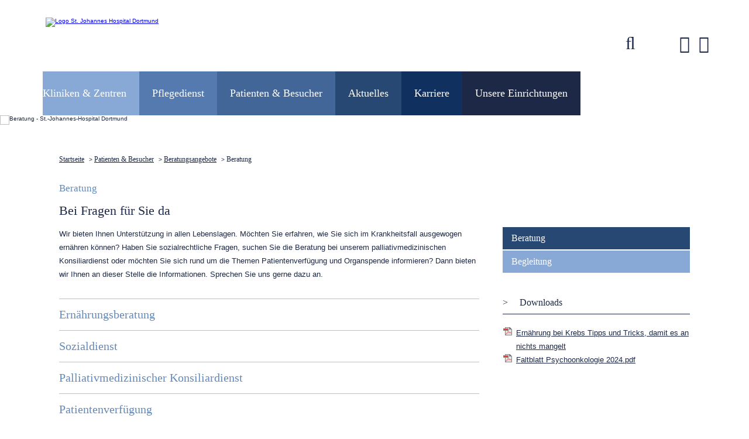

--- FILE ---
content_type: text/html; charset=utf-8
request_url: https://www.joho-dortmund.de/beratung.html
body_size: 29716
content:
<!DOCTYPE html>
<html lang="de">
<head>
<meta charset="utf-8">
<title>Beratung - St.-Johannes-Hospital Dortmund</title>
<base href="https://www.joho-dortmund.de/">
<meta name="robots" content="index,follow">
<meta name="description" content="">
<meta name="keywords" content="">
<meta name="generator" content="Contao Open Source CMS">
<meta name="viewport" content="width=device-width,initial-scale=1.0">
<style>#right{width:360px}#container{padding-right:360px}</style>
<link rel="stylesheet" href="files/theme/fonts/NG-Fontawesome-6.4.0/Fontawesome-Light-6-4-0.css">
<link rel="stylesheet" href="files/theme/fonts/fontawesome-pro-6/css/all.min.css">
<link rel="stylesheet" href="files/theme/fonts/fira-sans/fira-sans.css">
<link rel="stylesheet" href="files/theme/styles/rsce_overlay/_rsce_overlay.css">
<link rel="stylesheet" href="system/modules/Subcolumns/assets/yaml3/subcols.css">
<link rel="stylesheet" href="assets/css/20668afc47bc.css">
<script src="assets/js/c428cd174dab.js"></script>
<script src="assets/js/c4480d73cdfa.js"></script>
<!--[if lte IE 7]><link href="system/modules/Subcolumns/assets/yaml3/subcolsIEHacks.css" rel="stylesheet" type="text/css" /><![endif]-->
<meta name="google-site-verification" content="h9meRztNVPfB1JmX6fcjou16A6Zl5e0hEc2WayeAUns" />
<!--[if lt IE 9]><script src="assets/html5shiv/3.7.2/html5shiv-printshiv.min.js"></script><![endif]-->
</head>
<body id="top" class="mac chrome blink ch131 megamenu-rechts">
<div id="wrapper">
<header id="header">
<div class="inside">
<div class="mod_article">
<!-- indexer::stop -->
<div class="ce_image logo first last block">
<figure class="image_container">
<a href="http://www.joho-dortmund.de/" title="St. Johannes Hospital Dortmund">
<img src="files/st-johannes-hospital/bilder-st-johannes-hospital/logo_st-johannes-hospital_kath-st-paulus-gesellschaft.png" width="400" height="75" alt="Logo St. Johannes Hospital Dortmund" title="St. Johannes Hospital Dortmund">
</a>
</figure>
</div>
<!-- indexer::continue -->
</div>
<div class="mod_article" id="header-plus-navi">
<!-- indexer::stop -->
<div id="usability" style="display:none;">
<div class="font-size-link">
<span class="label_fontsize label_title">Schriftgröße</span>
<a id="font-size-regular" href="#" title="normale Schriftgröße">A</a>
<a id="font-size-big" href="#" title="große Schriftgröße">A</a>
<a id="font-size-bigger" href="#" title="sehr große Schriftgröße">A</a>
</div>
<div class="contrast-link">
<span class="label_contrast label_title">Kontrast</span>
<a id="contrast-regular" href="#" title="normaler Kontrast"><span>-</span></a>
<a id="contrast-high" href="#" title="höherer Kontrast"><span>+</span></a>
</div>
</div>
<a class="icon-link search" href="suchergebnisse.html"><i class="fas fa-search"></i></a>
<div class="icon-link-last"><a class="icon-link" href="kontakt.html"><i class="fas fa-envelope"></i></a><a class="icon-link last" href="kontakt.html"><i class="fas fa-phone"></i></a></div><!-- indexer::continue -->
</div>
<div style="clear:both;"></div>            </div>
<!-- MEGAMENU INSERT -->
<div id="Megamenu">
<!-- indexer::stop -->
<nav class="mod_megamenu header-megamenu block">
<a href="beratung.html#skipNavigation388" class="invisible">Navigation überspringen</a>
<ul class="level_1">
<li class="mm-bgc-01 no-link first"><a href="kliniken-zentren.html" title="Kliniken &amp; Zentren" class="mm-bgc-01 no-link first" accesskey="1" tabindex="2" rel="nofollow">Kliniken & Zentren</a><ul class="megamenu"><li>
<!-- Spaltenset Start //-->
<section class="ce_colsetStart first subcolumns colcount_2 yaml3 col-50x50">
<!-- first Column //-->
<div class="c50l col_1 first">
<div class="subcl" style="padding-right:10px;">
<!-- indexer::stop -->
<nav class="mod_navigation block">
<h2>Kliniken</h2>
<a href="beratung.html#skipNavigation403" class="invisible">Navigation überspringen</a>
<ul class="level_1">
<li class="first"><a href="klinik-fuer-anaesthesiologie-und-operative-intensivmedizin.html" title="Klinik für Anästhesiologie und Operative Intensivmedizin" class="first" tabindex="3">Klinik für Anästhesiologie und Operative Intensivmedizin</a></li>
<li><a href="klinik-fuer-augenheilkunde.html" title="Klinik für Augenheilkunde" tabindex="4">Klinik für Augenheilkunde</a></li>
<li><a href="krankheitsbilder-klinik-fuer-chirurgie.html" title="Klinik für Chirurgie" tabindex="5">Klinik für Chirurgie</a></li>
<li><a href="klinik-fuer-gynaekologie-und-geburtshilfe.html" title="Klinik für Gynäkologie und Geburtshilfe" tabindex="6">Klinik für Gynäkologie und Geburtshilfe</a></li>
<li><a href="krankheitsbilder-klinik-fuer-hals-nasen-und-ohrenheilkunde.html" title="Klinik für Hals-, Nasen- und Ohrenheilkunde" tabindex="7">Klinik für Hals-Nasen-Ohrenheilkunde, Kopf- und Halschirurgie</a></li>
<li><a href="klinik-fuer-herz-thorax-und-gefaesschirurgie.html" title="Klinik für Herz-, Thorax- und Gefäßchirurgie" tabindex="8">Klinik für Herz-, Thorax- und Gefäßchirurgie</a></li>
<li class="med-klinik-1"><a href="klinik-fuer-innere-medizin-i.html" title="Klinik für Innere Medizin I" class="med-klinik-1">Klinik für Innere Medizin I<span class="page_subtitle">Kardiologie, Nephrologie, Intensivmedizin, Rhythmologie, Chest Pain Unit</span></a></li>
<li><a href="klinik-fuer-innere-medizin-ii.html" title="Klinik für Innere Medizin II" tabindex="10">Klinik für Innere Medizin II<span class="page_subtitle">Allg. Innere Medizin, Hämatologie, Onkologie, Blutstammzelltransplantation, Gastroenterologie, Diabetologie, Palliativmedizin</span></a></li>
<li><a href="krankheitsbilder-institut-fuer-radiologie.html" title="Institut für Radiologie" tabindex="11">Institut für Radiologie</a></li>
<li><a href="intensivmedizin.html" title="Intensivmedizin" tabindex="12">Intensivmedizin</a></li>
<li><a href="institut-fuer-labormedizin.html" title="Institut für Labormedizin" tabindex="13">Institut für Labormedizin</a></li>
<li class="zentralapotheke"><a href="zentral-apotheke.html" title="Zentral-Apotheke" class="zentralapotheke">Zentral-Apotheke</a></li>
<li class="last"><a href="zentrale-notaufnahme.html" title="Zentrale Notaufnahme" class="last" tabindex="14">Zentrale Notaufnahme</a></li>
</ul>
<a id="skipNavigation403" class="invisible">&nbsp;</a>
</nav>
<!-- indexer::continue -->
</div>
</div>
<!-- second Column //-->
<div class="ce_colsetPart c50r col_2 last">
<div class="subcr" style="padding-left:10px;">
<!-- indexer::stop -->
<nav class="mod_navigation navi-spezielle-angebote block">
<h2>Spezielle Angebote</h2>
<a href="beratung.html#skipNavigation316" class="invisible">Navigation überspringen</a>
<ul class="level_1">
<li class="first"><a href="https://www.adipositaszentrum-dortmund.de/adipositaszentrum.html" title="Adipositas Zentrum" class="first" tabindex="30">Adipositas Zentrum</a></li>
<li><a href="blutstammzelltransplantation.html" title="Blutstammzelltransplantation" tabindex="32">Blutstammzelltransplantation</a></li>
<li><a href="https://brustzentrum.joho-dortmund.de/brustzentrum.html" title="Brust Zentrum" tabindex="31">Brust Zentrum</a></li>
<li><a href="https://www.darmzentrum-johannes.de/darm-zentrum-am-st-johannes-hospital-dortmund.html" title="Darmkrebszentrum" tabindex="33">Darmkrebszentrum</a></li>
<li><a href="https://dialysezentrum.joho-dortmund.de/dialysezentrum.html" title="Dialyse Zentrum" tabindex="34">Dialyse Zentrum</a></li>
<li><a href="https://endometriosezentrum.joho-dortmund.de/endometriose-zentrum.html" title="Endometrioseklinik" tabindex="35">Endometrioseklinik</a></li>
<li><a href="https://gynonkozentrum.joho-dortmund.de/gynaekologisches-krebszentrum.html" title="Gynäkologisches Krebszentrum" tabindex="36">Gynäkologisches Krebszentrum</a></li>
<li><a href="https://haemazentrum.joho-dortmund.de/" title="Zentrum für Hämatologische Onkologie und Zelltherapie" tabindex="36" target="_blank">Zentrum für Hämatologische Onkologie und Zelltherapie</a></li>
<li><a href="https://herzteam.joho-dortmund.de/herzteam-dortmund.html" title="Herzteam Dortmund" tabindex="37">Herzteam Dortmund</a></li>
<li><a href="https://kopf-hals-tumorzentrum.joho-dortmund.de/kopf-hals-tumorzentrum.html" title="Kopf-Hals-Tumorzentrum" tabindex="35">Kopf-Hals-Tumorzentrum</a></li>
<li><a href="lungenkrebszentrum.html" title="Lungenkrebszentrum" tabindex="38">Lungenkrebszentrum</a></li>
<li><a href="https://minimalinvasivechirurgie.joho-dortmund.de/minimal-invasive-chirurgie.html" title="MIC Zentrum" tabindex="39">MIC Zentrum</a></li>
<li><a href="https://www.onkozentrum-dortmund.de/onkozentrum.html" title="Onko Zentrum" tabindex="40">Onko Zentrum</a></li>
<li><a href="palliativmedizin-klinik-fuer-innere-medizin-ii.html" title="Palliativmedizin" tabindex="41">Palliativmedizin</a></li>
<li><a href="physiotherapie.html" title="Physiotherapie" tabindex="38">Physiotherapie</a></li>
<li><a href="https://plastische-chirurgie.joho-dortmund.de/abteilung-fuer-plastische-chirurgie-und-handchirurgie.html" title="Plastische Chirurgie" tabindex="42">Plastische Chirurgie</a></li>
<li><a href="https://rhythmuszentrum.joho-dortmund.de/rhythmuszentrum.html" title="Rhythmus Zentrum" tabindex="43">Rhythmus Zentrum</a></li>
<li class="last"><a href="schmerztherapie-klinik-fuer-anaesthesiologie-und-operative-intensivmedizin.html" title="Schmerzmedizin" class="last" tabindex="44">Schmerzmedizin</a></li>
</ul>
<a id="skipNavigation316" class="invisible">&nbsp;</a>
</nav>
<!-- indexer::continue -->
</div>
</div>
</section>
<!-- Spaltenset End //-->
</li></ul></li>
<li class="mm-bgc-02 no-link"><a href="pflegedienst-intro.html" title="Pflegedienst" class="mm-bgc-02 no-link">Pflegedienst</a><ul class="megamenu"><li>
<!-- indexer::stop -->
<nav class="mod_navigation block">
<a href="beratung.html#skipNavigation624" class="invisible">Navigation überspringen</a>
<ul class="level_1">
<li class="first"><a href="pflegedienst-intro.html" title="Pflegedienst" class="first">Pflegedienst</a></li>
<li><a href="pflegedienst-das-team.html" title="Das Team">Das Team</a></li>
<li><a href="pflegedienst-pflegeexperten.html" title="Pflegeexperten">Pflegeexperten</a></li>
<li class="last"><a href="pflegedienst-praktikum.html" title="Praktikum" class="last" tabindex="21">Praktikum</a></li>
</ul>
<a id="skipNavigation624" class="invisible">&nbsp;</a>
</nav>
<!-- indexer::continue -->
</li></ul></li>
<li class="trail mm-bgc-03 no-link"><a href="aufenthalt-und-besuch.html" title="Patienten &amp; Besucher" class="trail mm-bgc-03 no-link" tabindex="15" rel="nofollow">Patienten & Besucher</a><ul class="megamenu"><li>
<!-- indexer::stop -->
<nav class="mod_navigation block">
<a href="beratung.html#skipNavigation428" class="invisible">Navigation überspringen</a>
<ul class="level_1">
<li class="megamenu-rechts first"><a href="babygalerie.html" title="Babygalerie" class="megamenu-rechts first" tabindex="16">Babygalerie</a></li>
<li><a href="ihre-ansprechpartner.html" title="Ihre Ansprechpartner" tabindex="17">Ihre Ansprechpartner</a></li>
<li><a href="familiale-pflege.html" title="Familiale Pflege">Familiale Pflege</a></li>
<li class="megamenu-links"><a href="aufenthalt-und-besuch.html" title="Aufenthalt und Besuch" class="megamenu-links" tabindex="19">Aufenthalt und Besuch</a></li>
<li class="trail megamenu-rechts"><a href="beratungsangebote.html" title="Beratungsangebote" class="trail megamenu-rechts" tabindex="20">Beratungsangebote</a></li>
<li class="megamenu-rechts last"><a href="demenzberatung.html" title="Demenzberatung" class="megamenu-rechts last" tabindex="18">Demenzberatung</a></li>
</ul>
<a id="skipNavigation428" class="invisible">&nbsp;</a>
</nav>
<!-- indexer::continue -->
</li></ul></li>
<li class="mm-bgc-04 no-link"><a href="aktuelles.html" title="Aktuelles" class="mm-bgc-04 no-link" tabindex="21" rel="nofollow">Aktuelles</a><ul class="megamenu"><li>
<!-- indexer::stop -->
<nav class="mod_navigation mod_navigation sitemap block">
<h2>Aktuelles</h2>
<a href="beratung.html#skipNavigation438" class="invisible">Navigation überspringen</a>
<ul class="level_1">
<li class="first"><a href="https://www.joho-dortmund.de/meldungen-uebersicht.html" title="Meldungen" class="first" target="_blank">Meldungen</a></li>
<li class="last"><a href="https://www.joho-dortmund.de/veranstaltungen-uebersicht.html" title="Veranstaltungen" class="last" target="_blank">Veranstaltungen</a></li>
</ul>
<a id="skipNavigation438" class="invisible">&nbsp;</a>
</nav>
<!-- indexer::continue -->
</li></ul></li>
<li class="mm-bgc-05"><a href="https://www.karriere-johannes.de/" title="Karriere" class="mm-bgc-05" tabindex="22" rel="nofollow" target="_blank">Karriere</a></li>
<li class="mm-bgc-06 no-link last"><a href="https://www.st-johannes.de/sjg-st-paulus-gmbh-2078.html" title="Unsere Einrichtungen" class="mm-bgc-06 no-link last" tabindex="23" rel="nofollow">Unsere Einrichtungen</a><ul class="megamenu"><li>
<!-- indexer::stop -->
<nav class="mod_navigation megamenu-einrichtungen sitemap block">
<h2>Kath. St.-Johannes-Gesellschaft</h2>
<a href="beratung.html#skipNavigation104" class="invisible">Navigation überspringen</a>
<ul class="level_1">
<li class="first"><a href="http://www.st-johannes.de" title="Kath. St. Paulus Gesellschaft" class="first" tabindex="60">Kath. St. Paulus Gesellschaft</a></li>
<li><a href="https://www.joho-dortmund.de" title="St.-Johannes-Hospital" tabindex="61">St. Johannes Hospital</a></li>
<li><a href="https://www.mvz-johannes.de/" title="MVZ St.-Johannes" tabindex="62" target="_blank">MVZ St.-Johannes</a></li>
<li><a href="http://www.ambulanzzentrum-dortmund.de/" title="Ambulantes OP-Zentrum" tabindex="63">Ambulantes OP-Zentrum</a></li>
<li><a href="http://www.marien-hospital-dortmund.de" title="Marien Hospital" tabindex="64">Marien Hospital</a></li>
<li><a href="http://www.elisabeth-dortmund.de/" title="St.-Elisabeth-Krankenhaus" tabindex="65">St. Elisabeth Krankenhaus</a></li>
<li><a href="http://www.elisabeth-altenpflege.de/" title="St. Elisabeth Altenpflege" tabindex="66">St. Elisabeth Altenpflege</a></li>
<li><a href="http://www.christinenstift.de/" title="Christinenstift" tabindex="67">Christinenstift</a></li>
<li><a href="http://www.josefinenstift-dortmund.de/" title="St. Josefinenstift" tabindex="68">St. Josefinenstift</a></li>
<li class="last"><a href="http://www.jugendhilfe-elisabeth.de" title="Jugendhilfe St. Elisabeth" class="last" tabindex="69">Jugendhilfe St. Elisabeth</a></li>
</ul>
<a id="skipNavigation104" class="invisible">&nbsp;</a>
</nav>
<!-- indexer::continue -->
</li></ul></li>
</ul>
<a id="skipNavigation388" class="invisible">&nbsp;</a>
</nav>
<!-- indexer::continue -->
</div>
<!-- Mobile Navi -->
<!-- indexer::stop -->
<nav class="mod_mmenu invisible block" id="responsive-navi">
<a href="beratung.html#skipNavigation390" class="invisible">Navigation überspringen</a>
<ul class="level_1">
<li class="submenu mm-bgc-01 no-link first"><a href="kliniken-zentren.html" title="Kliniken &amp; Zentren" class="submenu mm-bgc-01 no-link first" accesskey="1" tabindex="2" rel="nofollow" aria-haspopup="true">Kliniken & Zentren</a>
<ul class="level_2">
<li class="submenu first"><a href="klinik-fuer-anaesthesiologie-und-operative-intensivmedizin.html" title="Klinik für Anästhesiologie und Operative Intensivmedizin" class="submenu first" tabindex="3" aria-haspopup="true">Klinik für Anästhesiologie und Operative Intensivmedizin</a>
<ul class="level_3">
<li class="submenu no-link first"><a href="narkoseformen-klinik-fuer-anaesthesiologie-und-operative-intensivmedizin.html" title="Unsere Klinikangebote" class="submenu no-link first" rel="nofollow" aria-haspopup="true">Unsere Klinikangebote</a>
<ul class="level_4">
<li class="first"><a href="narkoseformen-klinik-fuer-anaesthesiologie-und-operative-intensivmedizin.html" title="Narkoseformen - Klinik für Anästhesiologie und Operative Intensivmedizin" class="first">Narkoseformen</a></li>
<li><a href="schmerztherapie-klinik-fuer-anaesthesiologie-und-operative-intensivmedizin.html" title="Schmerzmedizin - Klinik für Anästhesiologie und Operative Intensivmedizin">Schmerzmedizin</a></li>
<li class="last"><a href="intensivmedizin-klinik-fuer-anaesthesiologie-und-operative-intensivmedizin.html" title="Intensivmedizin - Klinik für Anästhesiologie und Operative Intensivmedizin" class="last">Intensivmedizin</a></li>
</ul>
</li>
<li><a href="sprechstunden-klinik-fuer-anaesthesiologie-und-operative-intensivmedizin.html" title="Sprechstunden - Klinik für Anästhesiologie und Operative Intensivmedizin">Sprechstunden</a></li>
<li class="last"><a href="team-klinik-fuer-anaesthesiologie-und-operative-intensivmedizin.html" title="Team - Klinik für Anästhesiologie und Operative Intensivmedizin" class="last">Team</a></li>
</ul>
</li>
<li class="submenu"><a href="klinik-fuer-augenheilkunde.html" title="Klinik für Augenheilkunde" class="submenu" tabindex="4" aria-haspopup="true">Klinik für Augenheilkunde</a>
<ul class="level_3">
<li class="submenu first"><a href="grauer-star-katarakt-klinik-fuer-augenheilkunde.html" title="Krankheitsbilder - Klinik für Augenheilkunde" class="submenu first" aria-haspopup="true">Krankheitsbilder</a>
<ul class="level_4">
<li class="first"><a href="grauer-star-katarakt-klinik-fuer-augenheilkunde.html" title="Grauer Star (Katarakt)" class="first">Grauer Star (Katarakt)</a></li>
<li><a href="glaukom-klinik-fuer-augenheilkunde.html" title="Glaukom">Glaukom</a></li>
<li><a href="hornhauterkrankungen-klinik-fuer-augenheilkunde.html" title="Hornhauterkrankungen">Hornhauterkrankungen</a></li>
<li><a href="netzhauterkrankungen-klinik-fuer-augenheilkunde.html" title="Netzhauterkrankungen">Netzhauterkrankungen</a></li>
<li><a href="laser-und-linse-statt-brille.html" title="Laser und Linse statt Brille">Laser und Linse statt Brille</a></li>
<li><a href="schielen-klinik-fuer-augenheilkunde.html" title="Schielen">Schielen</a></li>
<li><a href="traenenwege-klinik-fuer-augenheilkunde.html" title="Tränenwege">Tränenwege</a></li>
<li><a href="lider-klinik-fuer-augenheilkunde.html" title="Lider">Lider</a></li>
<li class="last"><a href="das-trockene-auge.html" title="Das trockene Auge" class="last">Das trockene Auge</a></li>
</ul>
</li>
<li><a href="sprechstunden-klinik-fuer-augenheilkunde.html" title="Sprechstunden - Klinik für Augenheilkunde">Sprechstunden</a></li>
<li class="last"><a href="team-klinik-fuer-augenheilkunde.html" title="Team - Klinik für Augenheilkunde" class="last">Team</a></li>
</ul>
</li>
<li class="submenu"><a href="krankheitsbilder-klinik-fuer-chirurgie.html" title="Klinik für Chirurgie" class="submenu" tabindex="5" aria-haspopup="true">Klinik für Chirurgie</a>
<ul class="level_3">
<li class="first"><a href="krankheitsbilder-klinik-fuer-chirurgie.html" title="Krankheitsbilder - Klinik für Chirurgie" class="first">Krankheitsbilder</a></li>
<li><a href="sprechstunden-klinik-fuer-chirurgie.html" title="Sprechstunden - Klinik für Chirurgie">Sprechstunden</a></li>
<li class="last"><a href="team-klinik-fuer-chirurgie.html" title="Team - Klinik für Chirurgie" class="last">Team</a></li>
</ul>
</li>
<li class="submenu"><a href="klinik-fuer-gynaekologie-und-geburtshilfe.html" title="Klinik für Gynäkologie und Geburtshilfe" class="submenu" tabindex="6" aria-haspopup="true">Klinik für Gynäkologie und Geburtshilfe</a>
<ul class="level_3">
<li class="submenu no-link first"><a href="klinik-fuer-gynaekologie-und-geburtshilfe.html" title="Die Klinik - Klinik für Gynäkologie und Geburtshilfe" class="submenu no-link first" rel="nofollow" aria-haspopup="true">Die Klinik</a>
<ul class="level_4">
<li class="first"><a href="https://www.joho-dortmund.de/geburtshilfe.html" title="Geburtshilfe - Klinik für Gynäkologie und Geburtshilfe" class="first" rel="nofollow" target="_blank">Geburtshilfe</a></li>
<li><a href="https://brustzentrum.joho-dortmund.de" title="Brustzentrum - Klinik für Gynäkologie und Geburtshilfe" rel="nofollow" target="_blank">Brustzentrum</a></li>
<li><a href="https://gynonkozentrum.joho-dortmund.de/" title="Krebszentrum - Klinik für Gynäkologie und Geburtshilfe" rel="nofollow" target="_blank">Krebszentrum</a></li>
<li><a href="https://endometriosezentrum.joho-dortmund.de/" title="Endometriosezentrum - Klinik für Gynäkologie und Geburtshilfe" rel="nofollow" target="_blank">Endometriosezentrum</a></li>
<li><a href="klinik-fuer-gynaekologie-und-geburtshilfe_urogynaekologie.html" title="Urogynäkologie - Klinik für Gynäkologie und Geburtshilfe">Urogynäkologie</a></li>
<li><a href="https://www.ambulanzzentrum-dortmund.de" title="Ambulantes Operieren - Klinik für Gynäkologie und Geburtshilfe" rel="nofollow" target="_blank">Ambulantes Operieren</a></li>
<li class="last"><a href="klinik-fuer-gynaekologie-und-geburtshilfe_gutartige-gynaekologische-erkrankungen.html" title="Gutartige gynäkologische Erkrankungen - Klinik für Gynäkologie und Geburtshilfe" class="last">Gutartige gynäkologische Erkrankungen</a></li>
</ul>
</li>
<li><a href="klinik-fuer-gynaekologie-und-geburtshilfe_das-team.html" title="Das Team - Klinik für Gynäkologie und Geburtshilfe" rel="nofollow">Das Team</a></li>
<li><a href="klinik-fuer-gynaekologie-und-geburtshilfe_sprechstunden.html" title="Sprechstunden - Klinik für Gynäkologie und Geburtshilfe" rel="nofollow">Sprechstunden</a></li>
<li class="mm-bgc-05"><a href="klinik-fuer-gynaekologie-und-geburtshilfe_aktuelles.html" title="- Klinik für Gynäkologie und Geburtshilfe" class="mm-bgc-05" tabindex="21" rel="nofollow">Aktuelles</a></li>
<li class="last"><a href="klinik-fuer-gynaekologie-und-geburtshilfe_kontakt.html" title="- Klinik für Gynäkologie und Geburtshilfe" class="last" rel="nofollow">Kontakt</a></li>
</ul>
</li>
<li class="submenu"><a href="krankheitsbilder-klinik-fuer-hals-nasen-und-ohrenheilkunde.html" title="Klinik für Hals-, Nasen- und Ohrenheilkunde" class="submenu" tabindex="7" aria-haspopup="true">Klinik für Hals-Nasen-Ohrenheilkunde, Kopf- und Halschirurgie</a>
<ul class="level_3">
<li class="submenu first"><a href="krankheitsbilder-klinik-fuer-hals-nasen-und-ohrenheilkunde.html" title="Krankheitsbilder - Klinik für Hals-, Nasen- und Ohrenheilkunde" class="submenu first" aria-haspopup="true">Krankheitsbilder</a>
<ul class="level_4">
<li class="first"><a href="erkrankungen-des-ohres-und-der-seitlichen-schaedelbasis-klinik-fuer-hals-nasen-und-ohrenheilkunde.html" title="Erkrankungen des Ohres und der seitlichen Schädelbasis" class="first">Erkrankungen des Ohres und der seitlichen Schädelbasis</a></li>
<li><a href="erkrankungen-der-nase-nasennebenhoehlen-und-der-vorderen-schaedelbasis-klinik-fuer-hals-nasen-und-ohrenheilkunde.html" title="Erkrankungen der Nase, Nasennebenhöhlen und der vorderen Schädelbasis">Erkrankungen der Nase, Nasennebenhöhlen und der vorderen Schädelbasis</a></li>
<li><a href="erkrankungen-der-mundhoehle-des-rachens-und-des-schlundes-klinik-fuer-hals-nasen-und-ohrenheilkunde.html" title="Erkrankungen der Mundhöhle, des Rachens und des Schlundes">Erkrankungen der Mundhöhle, des Rachens und des Schlundes</a></li>
<li><a href="erkrankungen-des-kehlkopfes-klinik-fuer-hals-nasen-und-ohrenheilkunde.html" title="Erkrankungen des Kehlkopfes">Erkrankungen des Kehlkopfes</a></li>
<li><a href="erkrankungen-der-speicheldruesen-klinik-fuer-hals-nasen-und-ohrenheilkunde.html" title="Erkrankungen der Speicheldrüsen">Erkrankungen der Speicheldrüsen</a></li>
<li><a href="tumore-des-kopf-hals-bereichs-klinik-fuer-hals-nasen-und-ohrenheilkunde.html" title="Tumore des Kopf-Hals-Bereichs">Tumore des Kopf-Hals-Bereichs</a></li>
<li><a href="erkrankungen-des-halses-klinik-fuer-hals-nasen-und-ohrenheilkunde.html" title="Erkrankungen des Halses">Erkrankungen des Halses</a></li>
<li><a href="plastisch-aesthetische-chirurgie-klinik-fuer-hals-nasen-und-ohrenheilkunde.html" title="Plastisch-ästhetische Chirurgie">Plastisch-ästhetische Chirurgie</a></li>
<li class="last"><a href="hno-erkrankungen-im-kindesalter-klinik-fuer-hals-nasen-und-ohrenheilkunde.html" title="HNO-Erkrankungen im Kindesalter" class="last">HNO-Erkrankungen im Kindesalter</a></li>
</ul>
</li>
<li><a href="sprechstunden-klinik-fuer-hals-nasen-und-ohrenheilkunde.html" title="Sprechstunden - Klinik für Hals-, Nasen- und Ohrenheilkunde">Sprechstunden</a></li>
<li class="last"><a href="team-klinik-fuer-hals-nasen-und-ohrenheilkunde.html" title="Team - Klinik für Hals-, Nasen- und Ohrenheilkunde" class="last">Team</a></li>
</ul>
</li>
<li class="submenu"><a href="klinik-fuer-herz-thorax-und-gefaesschirurgie.html" title="Klinik für Herz-, Thorax- und Gefäßchirurgie" class="submenu" tabindex="8" aria-haspopup="true">Klinik für Herz-, Thorax- und Gefäßchirurgie</a>
<ul class="level_3">
<li class="submenu no-link first"><a href="herz-thoraxchirurgieklinik-fuer-herz-thorax-und-gefaesschirurgie.html" title="Unsere Klinikangebote" class="submenu no-link first" rel="nofollow" aria-haspopup="true">Unsere Klinikangebote</a>
<ul class="level_4">
<li class="first"><a href="herz-thoraxchirurgieklinik-fuer-herz-thorax-und-gefaesschirurgie.html" title="Herz- / Thoraxchirurgie - Klinik für Herz-, Thorax- und Gefäßchirurgie" class="first" rel="nofollow">Herz- / Thoraxchirurgie</a></li>
<li><a href="gefaesschirurgie-klinik-fuer-herz-thorax-und-gefaesschirurgie.html" title="Gefäßchirurgie - Klinik für Herz-, Thorax- und Gefäßchirurgie" rel="nofollow">Gefäßchirurgie</a></li>
<li class="last"><a href="vorstationaere-diagnostik-klinik-fuer-herz-thorax-und-gefaesschirurgie.html" title="Vorstationäre Diagnostik - Klinik für Herz-, Thorax- und Gefäßchirurgie" class="last" rel="nofollow">Vorstationäre Diagnostik</a></li>
</ul>
</li>
<li><a href="sprechstunden-klinik-fuer-herz-thorax-und-gefaesschirurgie.html" title="Sprechstunden - Klinik für Herz-, Thorax- und Gefäßchirurgie">Sprechstunden</a></li>
<li class="last"><a href="team-klinik-fuer-herz-thorax-und-gefaesschirurgie.html" title="Team - Klinik für Herz-, Thorax- und Gefäßchirurgie" class="last">Team</a></li>
</ul>
</li>
<li class="submenu med-klinik-1"><a href="klinik-fuer-innere-medizin-i.html" title="Klinik für Innere Medizin I" class="submenu med-klinik-1" aria-haspopup="true">Klinik für Innere Medizin I</a>
<ul class="level_3">
<li class="submenu first"><a href="klinik-fuer-innere-medizin-i.html" title="Die Klinik" class="submenu first" rel="nofollow" aria-haspopup="true">Die Klinik</a>
<ul class="level_4">
<li class="first"><a href="sprechstunden_klinik-fuer-innere-medizin-i.html" title="Sprechstunden" class="first">Sprechstunden</a></li>
<li><a href="ihr-aufenthalt_klinik-fuer-innere-medizin-i.html" title="Ihr Aufenthalt">Ihr Aufenthalt</a></li>
<li class="last"><a href="weiterbildungsbefugnisse_klinik-fuer-innere-medizin-i.html" title="Weiterbildungsbefugnisse" class="last">Weiterbildungsbefugnisse</a></li>
</ul>
</li>
<li><a href="team_klinik-innere-medizin-i.html" title="Das Team">Das Team</a></li>
<li class="submenu"><a href="schwerpunkte_klinik-fuer-innere-medizin-i.html" title="Schwerpunkte" class="submenu" aria-haspopup="true">Schwerpunkte</a>
<ul class="level_4">
<li class="first"><a href="invasive-kardiologie_klinik-fuer-innere-medizin-i.html" title="Invasive Kardiologie" class="first">Invasive Kardiologie</a></li>
<li><a href="nephrologie_klinik-fuer-innere-medizin-i.html" title="Nephrologie">Nephrologie</a></li>
<li><a href="intensivmedizin_klinik-fuer-innere-medizin-i.html" title="Intensivmedizin">Intensivmedizin</a></li>
<li><a href="https://rhythmuszentrum.joho-dortmund.de/rhythmuszentrum.html" title="Rhythmologie" rel="nofollow" target="_blank">Rhythmologie</a></li>
<li><a href="chest-pain-unit_klinik-fuer-innere-medizin-i.html" title="Chest Pain Unit">Chest Pain Unit</a></li>
<li><a href="bildgebung-mrt-ct_klinik-fuer-innere-medizin-i.html" title="Bildgebung MRT/CT">Bildgebung MRT/CT</a></li>
<li class="last"><a href="herzschwaeche_klinik-fuer-innere-medizin-i.html" title="Herzschwäche" class="last">Herzschwäche</a></li>
</ul>
</li>
<li><a href="forschung-und-lehre_klinik-fuer-innere-medizin-i.html" title="Forschung und Lehre">Forschung und Lehre</a></li>
<li class="submenu mm-bgc-05 last"><a href="aktuelles_innere-medizin-i.html" title="Aktuelles" class="submenu mm-bgc-05 last" tabindex="21" aria-haspopup="true">Aktuelles</a>
<ul class="level_4">
<li class="first"><a href="veranstaltungen_klinik-fuer-innere-medizin-i.html" title="Veranstaltungen - Übersicht" class="first" rel="nofollow">Veranstaltungen</a></li>
<li><a href="neuigkeiten_klinik-fuer-innere-medizin-i.html" title="Neuigkeiten - Übersicht" rel="nofollow">Neuigkeiten</a></li>
<li class="mm-bgc-05 last"><a href="update-2026.html" title="Update 2026" class="mm-bgc-05 last" tabindex="21">Update 2026</a></li>
</ul>
</li>
</ul>
</li>
<li class="submenu"><a href="klinik-fuer-innere-medizin-ii.html" title="Klinik für Innere Medizin II" class="submenu" tabindex="10" aria-haspopup="true">Klinik für Innere Medizin II</a>
<ul class="level_3">
<li class="submenu no-link first"><a href="haematologie-klinik-fuer-innere-medizin-ii.html" title="Unsere Leistungen" class="submenu no-link first" rel="nofollow" aria-haspopup="true">Unsere Leistungen</a>
<ul class="level_4">
<li class="first"><a href="allgemeine-innere-medizin-klinik-fuer-innere-medizin-ii.html" title="Allg. Innere Medizin - Klinik für Innere Medizin II" class="first">Allg. Innere Medizin</a></li>
<li><a href="diabetologie.html" title="Hämatologie - Klinik für Innere Medizin II">Diabetologie</a></li>
<li><a href="haematologie-klinik-fuer-innere-medizin-ii.html" title="Hämatologie - Klinik für Innere Medizin II">Hämatologie und Onkologie</a></li>
<li><a href="https://www.zelltherapie-dortmund.de/" title="Blutstammzelltransplantation - Klinik für Innere Medizin II" target="_blank">Blutstammzelltransplantation</a></li>
<li><a href="lungenkrebszentrum.html" title="Lungenkrebszentrum - Klinik für Innere Medizin II">Lungenkrebszentrum</a></li>
<li class="submenu"><a href="gastroenterologie-klinik-fuer-innere-medizin-ii.html" title="Gastroenterologie - Klinik für Innere Medizin II" class="submenu" aria-haspopup="true">Gastroenterologie</a>
<ul class="level_5">
<li class="submenu first"><a href="haematologie-klinik-fuer-innere-medizin-ii.html" title="Leistungsspektrum - Klinik für Innere Medizin II" class="submenu first" rel="nofollow" aria-haspopup="true">Leistungsspektrum</a>
<ul class="level_6">
<li class="first"><a href="allgemeine-innere-medizin-klinik-fuer-innere-medizin-ii.html" title="Weitere Krankheitsbilder - Klinik für Innere Medizin II" class="first" rel="nofollow">Weitere Krankheitsbilder</a></li>
<li><a href="gastroenterologie-klinik-fuer-innere-medizin-ii.html" title="Gastroenterologie - Klinik für Innere Medizin II" rel="nofollow">Gastroenterologie</a></li>
<li class="last"><a href="palliativmedizin-klinik-fuer-innere-medizin-ii.html" title="Palliativstation - Klinik für Innere Medizin II" class="last" rel="nofollow">Palliativstation</a></li>
</ul>
</li>
<li class="last"><a href="sprechstunden-gastroenterologie.html" title="Sprechstunden - Klinik für Innere Medizin II" class="last">Sprechstunden</a></li>
</ul>
</li>
<li class="last"><a href="palliativmedizin-klinik-fuer-innere-medizin-ii.html" title="Palliativmedizin - Klinik für Innere Medizin II" class="last">Palliativmedizin</a></li>
</ul>
</li>
<li><a href="sprechstunden-klinik-fuer-innere-medizin-ii.html" title="Sprechstunden - Klinik für Innere Medizin II">Sprechstunden</a></li>
<li><a href="team-klinik-fuer-innere-medizin-ii.html" title="Team - Klinik für Innere Medizin II">Team</a></li>
<li class="last"><a href="fortbildungsveranstaltungen.html" title="Fortbildungsveranstaltungen - Klinik für Innere Medizin II" class="last">Fortbildungsveranstaltungen</a></li>
</ul>
</li>
<li class="submenu"><a href="krankheitsbilder-institut-fuer-radiologie.html" title="Institut für Radiologie" class="submenu" tabindex="11" aria-haspopup="true">Institut für Radiologie</a>
<ul class="level_3">
<li class="first"><a href="krankheitsbilder-institut-fuer-radiologie.html" title="Krankheitsbilder - Institut für Radiologie" class="first">Krankheitsbilder</a></li>
<li class="last"><a href="team-institut-fuer-radiologie.html" title="Team - Institut für Radiologie" class="last">Team</a></li>
</ul>
</li>
<li><a href="intensivmedizin.html" title="Intensivmedizin" tabindex="12">Intensivmedizin</a></li>
<li class="submenu"><a href="institut-fuer-labormedizin.html" title="Institut für Labormedizin" class="submenu" tabindex="13" aria-haspopup="true">Institut für Labormedizin</a>
<ul class="level_3">
<li class="first last"><a href="team-institut-fuer-labormedizin.html" title="Team" class="first last">Team</a></li>
</ul>
</li>
<li class="submenu zentralapotheke"><a href="zentral-apotheke.html" title="Zentral-Apotheke" class="submenu zentralapotheke" aria-haspopup="true">Zentral-Apotheke</a>
<ul class="level_3">
<li class="submenu first"><a href="zentralapotheke-leitbild.html" title="Die Zentral-Apotheke" class="submenu first" rel="nofollow" aria-haspopup="true">Die Zentral-Apotheke</a>
<ul class="level_4">
<li class="first"><a href="zentralapotheke-leitbild.html" title="Leitbild" class="first">Leitbild</a></li>
<li><a href="zentralapotheke-qualitaetsmanagement.html" title="Qualitätsmanagement">Qualitätsmanagement</a></li>
<li class="last"><a href="zentralapotheke-kontakt.html" title="Kontakt" class="last">Kontakt</a></li>
</ul>
</li>
<li class="submenu"><a href="zentralapotheke-arzeimittelausgabe.html" title="Schwerpunkte" class="submenu" rel="nofollow" aria-haspopup="true">Schwerpunkte</a>
<ul class="level_4">
<li class="first"><a href="zentralapotheke-arzeimittelausgabe.html" title="Die Arzeimittelausgabe" class="first">Die Arzeimittelausgabe</a></li>
<li><a href="zentralapotheke-galenik.html" title="Die Galenik">Die Galenik</a></li>
<li><a href="zentralapotheke-zytostatika-abteilung.html" title="Die Zytostatika-Abteilung">Die Zytostatika-Abteilung</a></li>
<li><a href="zentralapotheke-stationsapothekerinnen.html" title="Unsere Stationsapotheker:innen">Unsere Stationsapotheker:innen</a></li>
<li><a href="zentralapotheke-ernaehrungsteam.html" title="Das Ernährungsteam">Das Ernährungsteam</a></li>
<li class="last"><a href="zentralapotheke-arbeiten-bei-uns.html" title="Arbeiten bei uns" class="last">Arbeiten bei uns</a></li>
</ul>
</li>
<li><a href="https://www.karriere-johannes.de/" title="Karriere" tabindex="22" rel="nofollow" target="_blank">Karriere</a></li>
<li class="last"><a href="zentralapotheke-aktuelles.html" title="Neuigkeiten - Übersicht" class="last">Aktuelles</a></li>
</ul>
</li>
<li class="last"><a href="zentrale-notaufnahme.html" title="Zentrale Notaufnahme" class="last" tabindex="14">Zentrale Notaufnahme</a></li>
</ul>
</li>
<li class="submenu mm-bgc-02 no-link"><a href="pflegedienst-intro.html" title="Pflegedienst" class="submenu mm-bgc-02 no-link" aria-haspopup="true">Pflegedienst</a>
<ul class="level_2">
<li class="submenu first"><a href="pflegedienst-intro.html" title="Pflegedienst" class="submenu first" aria-haspopup="true">Pflegedienst</a>
<ul class="level_3">
<li class="first last"><a href="pflegedienst-intensivpflege.html" title="Intensivpflege" class="first last">Intensivpflege</a></li>
</ul>
</li>
<li><a href="pflegedienst-das-team.html" title="Das Team">Das Team</a></li>
<li><a href="pflegedienst-pflegeexperten.html" title="Pflegeexperten">Pflegeexperten</a></li>
<li class="last"><a href="pflegedienst-praktikum.html" title="Praktikum" class="last" tabindex="21">Praktikum</a></li>
</ul>
</li>
<li class="submenu trail mm-bgc-03 no-link"><a href="aufenthalt-und-besuch.html" title="Patienten &amp; Besucher" class="submenu trail mm-bgc-03 no-link" tabindex="15" rel="nofollow" aria-haspopup="true">Patienten & Besucher</a>
<ul class="level_2">
<li class="megamenu-rechts first"><a href="babygalerie.html" title="Babygalerie" class="megamenu-rechts first" tabindex="16">Babygalerie</a></li>
<li><a href="ihre-ansprechpartner.html" title="Ihre Ansprechpartner" tabindex="17">Ihre Ansprechpartner</a></li>
<li><a href="familiale-pflege.html" title="Familiale Pflege">Familiale Pflege</a></li>
<li class="submenu megamenu-links"><a href="aufenthalt-und-besuch.html" title="Aufenthalt und Besuch" class="submenu megamenu-links" tabindex="19" aria-haspopup="true">Aufenthalt und Besuch</a>
<ul class="level_3">
<li class="first"><a href="anmeldung-und-entlassung.html" title="Anmeldung und Entlassung - Ihr Aufenthalt" class="first">Anmeldung und Entlassung</a></li>
<li><a href="rund-ums-joho.html" title="Rund ums JoHo - Ihr Aufenthalt">Rund ums JoHo</a></li>
<li><a href="komfortstation-am-joho-st-johannes-hospital.html" title="Wahlleistungen am JoHo - Ihr Aufenthalt">Wahlleistungen</a></li>
<li><a href="kunstraeume.html" title="Kunsträume">Kunsträume</a></li>
<li class="last"><a href="anfahrt-und-parken.html" title="Anfahrt - Ihr Aufenthalt" class="last">Anfahrt und Parken</a></li>
</ul>
</li>
<li class="submenu trail megamenu-rechts"><a href="beratungsangebote.html" title="Beratungsangebote" class="submenu trail megamenu-rechts" tabindex="20" aria-haspopup="true">Beratungsangebote</a>
<ul class="level_3">
<li class="active megamenu-rechts first"><span class="active megamenu-rechts first">Beratung</span></li>
<li class="megamenu-rechts sibling last"><a href="begleitung.html" title="Begleitung" class="megamenu-rechts sibling last">Begleitung</a></li>
</ul>
</li>
<li class="megamenu-rechts last"><a href="demenzberatung.html" title="Demenzberatung" class="megamenu-rechts last" tabindex="18">Demenzberatung</a></li>
</ul>
</li>
<li class="mm-bgc-04 no-link"><a href="aktuelles.html" title="Aktuelles" class="mm-bgc-04 no-link" tabindex="21" rel="nofollow">Aktuelles</a></li>
<li class="mm-bgc-05"><a href="https://www.karriere-johannes.de/" title="Karriere" class="mm-bgc-05" tabindex="22" rel="nofollow" target="_blank">Karriere</a></li>
<li class="mm-bgc-06 no-link last"><a href="https://www.st-johannes.de/sjg-st-paulus-gmbh-2078.html" title="Unsere Einrichtungen" class="mm-bgc-06 no-link last" tabindex="23" rel="nofollow">Unsere Einrichtungen</a></li>
</ul>
<a id="skipNavigation390" class="invisible">&nbsp;</a>
</nav>
<!-- indexer::continue -->
<!-- Navi-Toggler -->
<div id="responsive-navi-bar">
<a href="#responsive-navi" class="responsive-navi-toggler">Menü</a></div>
<div style="clear:both;"></div>
</header>
<div class="custom">
<div id="Slidersection">
<div class="inside">
<div class="mod_article first last block" id="article-2976">
<div class="content-inside">
<div class="ce_caroufredsel_start first ce_caroufredsel block">
<div class="caroufredsel_skin" id="caroufredsel_skin_21881">
<div class="caroufredsel" id="caroufredsel_21881">
<div class="ce_image block">
<figure class="image_container">
<img src="files/st-johannes-hospital/slider-header/beratungsangebote/st-johannes-hospital-beratung.jpg" width="1920" height="654" alt="Beratung - St.-Johannes-Hospital Dortmund">
</figure>
</div>
</div>
<div class="clearfix"></div>
<div class="caroufredsel_controls" id="caroufredsel_controls_21881">
<div class="caroufredsel_navi" id="caroufredsel_navi_21881">
<a class="caroufredsel_prev" id="caroufredsel_prev_21881" href="#"><span>Zurück</span></a>
<a class="caroufredsel_next" id="caroufredsel_next_21881" href="#"><span>Vorwärts</span></a>
</div>
</div>
</div>
</div>
</div>
</div>
</div>
</div>
</div>
<div id="container">
<div id="main">
<div class="inside">
<!-- indexer::stop -->
<div class="mod_breadcrumb block">
<a href="" title="Startseite">Startseite</a> >
<a href="aufenthalt-und-besuch.html" title="Patienten & Besucher">Patienten & Besucher</a> >
<a href="beratungsangebote.html" title="Beratungsangebote">Beratungsangebote</a> >
<span class="active">Beratung</span>
</div>
<!-- indexer::continue -->
<div class="mod_article first last block" id="beratung-2977">
<div class="content-inside">
<h1 class="ce_headline first">
Beratung</h1>
<div class="ce_text block">
<h2>Bei Fragen für Sie da</h2>
<p>Wir bieten Ihnen Unterstützung in allen Lebenslagen. Möchten Sie erfahren, wie Sie sich im Krankheitsfall ausgewogen ernähren können? Haben Sie sozialrechtliche Fragen, suchen Sie die Beratung bei unserem palliativmedizinischen Konsiliardienst oder möchten Sie sich rund um die Themen Patientenverfügung und Organspende informieren? Dann bieten wir Ihnen an dieser Stelle die Informationen. Sprechen Sie uns gerne dazu an.</p>
</div>
<section class="ce_accordionStart ce_accordion_first ce_accordion block">
<div class="toggler">
Ernährungsberatung  </div>
<div class="accordion"><div>
<div class="ce_text block">
<figure class="image_container float_right" style="margin-bottom:10px;margin-left:10px;">
<img src="assets/images/d/St-Johannes-Hospital-BMI-Tabelle-89167fcd.jpg" width="200" height="88" alt="BMI Tabelle" title="BMI Tabelle">
</figure>
<p>Das Ernährungsteam des St. Johannes Hospitals möchte Sie dabei unterstützen, sich im Krankheitsfall und im Alltag ausgewogen zu ernähren. Wir zeigen Ihnen, dass gesundes Essen lecker ist und wie Sie es sich richtig gut schmecken lassen können. <br><br>Die Ernährung hat einen sehr großen Einfluss auf die Lebensqualität und die Fähigkeit des Körpers, gegen Erkrankungen anzukämpfen. Bei einigen Krankheiten wie Diabetes, Leber- und Nierenschäden oder Bluthochdruck spielt die Ernährung eine besondere Rolle. Auch nach bestimmten Operationen und Therapien wie Chemo- oder Strahlenbehandlungen gibt es einige wichtige Aspekte zu beachten. <br><br>Alle wichtigen Tipps zur Ernährung bei Krebs haben wir Ihnen zusätzlich in einer Broschüre zusammengestellt.</p>
<p>&nbsp;</p>
<p><strong>Wir beraten Sie zu:</strong><br>•&nbsp;&nbsp; &nbsp;der richtigen Lebensmittelauswahl, zum Beispiel bei Unverträglichkeiten, Allergien oder Abneigungen,<br>•&nbsp;&nbsp; &nbsp;der geeigneten Zubereitung von Speisen, zum Beispiel bei einer Dialysebehandlung oder Gewichtsproblemen, <br>•&nbsp;&nbsp; &nbsp;diätischen Nahrungsergänzungen, zum Beispiel bei kräftezehrenden Erkrankungen oder Mangelernährung.<br><br>Unsere Mitarbeiter orientieren sich an den neuesten medizinischen Erkenntnissen und den Empfehlungen der Deutschen Gesellschaft für Ernährung (DGE). Zusätzlich stimmen sie sich mit Ihren Ärzten und Pflegekräften ab.<br><br>Bei Interesse an einer Diät- oder Ernährungsberatung können Sie einen Termin mit uns vereinbaren. Auf Wunsch beraten wir Sie auch gemeinsam mit Ihren Angehörigen.</p>
<p><br>Weitere Informationen über unser Ernährungsteam erhalten Sie in unserem Flyer.</p>
<p>&nbsp;</p>
<p><strong>Kontakt</strong></p>
<p>Leitung Ulrich Sommer (Leiter Zentral-Apotheke)<br><br><strong>Fachliche Leitung Maria-Theresia Niehues</strong><br>Tel: 0231-1843-31740<br>Fax: 0231-1843-31749<br><a href="&#109;&#97;&#105;&#108;&#116;&#111;&#58;&#109;&#97;&#x72;&#x69;&#97;&#x2E;&#x6E;&#x69;&#x65;&#x68;&#117;&#101;&#115;&#x40;&#x6A;&#111;&#104;&#x6F;&#x2D;&#x64;&#x6F;&#114;&#116;&#109;&#x75;&#x6E;&#100;&#x2E;&#100;&#x65;">&#109;&#97;&#x72;&#x69;&#97;&#x2E;&#x6E;&#x69;&#x65;&#x68;&#117;&#101;&#115;&#x40;&#x6A;&#111;&#104;&#x6F;&#x2D;&#x64;&#x6F;&#114;&#116;&#109;&#x75;&#x6E;&#100;&#x2E;&#100;&#x65;</a></p>
<p>&nbsp;</p>
<p><strong>Vertretung Annika Kubb</strong><br>Tel: 0231-1843-31740<br>Fax: 0231-1843-31749<br><a href="&#109;&#97;&#105;&#108;&#116;&#111;&#58;&#x61;&#x6E;&#x6E;&#x69;&#107;&#97;&#46;&#x6B;&#117;&#x62;&#98;&#x40;&#106;&#x6F;&#x68;&#x6F;&#45;&#x64;&#x6F;&#x72;&#x74;&#109;&#117;&#110;&#x64;&#46;&#x64;&#x65;">&#x61;&#x6E;&#x6E;&#x69;&#107;&#97;&#46;&#x6B;&#117;&#x62;&#98;&#x40;&#106;&#x6F;&#x68;&#x6F;&#45;&#x64;&#x6F;&#x72;&#x74;&#109;&#117;&#110;&#x64;&#46;&#x64;&#x65;</a></p>
<p>&nbsp;</p>
<p><strong>Diätassistentinnen</strong></p>
<p>Linda Lanfermann<br>Tel: 0231-1843-31740<br>Fax: 0231-1843-31749<br><a href="&#109;&#97;&#105;&#108;&#116;&#111;&#58;&#x6C;&#x69;&#x6E;&#x64;&#97;&#x2E;&#108;&#x61;&#110;&#x66;&#x65;&#114;&#x6D;&#x61;&#x6E;&#110;&#x40;&#x6A;&#x6F;&#104;&#111;&#x2D;&#x64;&#x6F;&#x72;&#116;&#109;&#x75;&#x6E;&#x64;&#x2E;&#x64;&#x65;">&#x6C;&#x69;&#x6E;&#x64;&#97;&#x2E;&#108;&#x61;&#110;&#x66;&#x65;&#114;&#x6D;&#x61;&#x6E;&#110;&#x40;&#x6A;&#x6F;&#104;&#111;&#x2D;&#x64;&#x6F;&#x72;&#116;&#109;&#x75;&#x6E;&#x64;&#x2E;&#x64;&#x65;</a></p>
<p>&nbsp;</p>
<p>Petra Peitz<br>Tel: 0231-1843-31740<br>Fax: 0231-1843-31749<br><a href="&#109;&#97;&#105;&#108;&#116;&#111;&#58;&#112;&#x65;&#116;&#x72;&#97;&#46;&#x70;&#101;&#105;&#x74;&#x7A;&#x40;&#106;&#x6F;&#104;&#x6F;&#45;&#100;&#x6F;&#114;&#116;&#109;&#x75;&#x6E;&#100;&#x2E;&#100;&#x65;">&#112;&#x65;&#116;&#x72;&#97;&#46;&#x70;&#101;&#105;&#x74;&#x7A;&#x40;&#106;&#x6F;&#104;&#x6F;&#45;&#100;&#x6F;&#114;&#116;&#109;&#x75;&#x6E;&#100;&#x2E;&#100;&#x65;</a></p>
</div>
</div></div>
</section>
<section class="ce_accordionStart ce_accordion block">
<div class="toggler">
Sozialdienst  </div>
<div class="accordion"><div>
<div class="ce_text block">
<h3>Sozialdienst</h3>
<p>Unsere Mitarbeiter des Sozialdienstes im St.-Johannes-Hospital unterstützen Sie in allen sozialrechtlichen Fragestellungen zu Ihrem Krankenhausaufenthalt und leiten Reha-Maßnahmen (AHB) ein. Darüber hinaus beraten wir Sie zu Themen wie zum Beispiel: <br><br>•&nbsp;&nbsp; &nbsp;Schwerbehinderung, <br>•&nbsp;&nbsp; &nbsp;Rente, <br>•&nbsp;&nbsp; &nbsp;Fahrtkosten zur ambulanten oder stationären Behandlung, <br>•&nbsp;&nbsp; &nbsp;Haushaltshilfen oder <br>•&nbsp;&nbsp; &nbsp;Grundsicherung. <br><br>Wir planen mit Ihnen bei Bedarf auch die weitere Versorgung nach Ihrem Krankenhausaufenthalt und klären Ihre Ansprüche gegenüber der Pflege-, Kranken- oder Rentenversicherung.<br><br>Gerne laden wir Sie zu einem Gespräch ein. Nehmen Sie einfach während Ihrer stationären Behandlung persönlich Kontakt mit uns auf.<br><br>Falls außerhalb unserer Sprechzeiten ein Termin notwendig ist, können Sie uns telefonisch erreichen. Sollten wir im Haus unterwegs oder im Gespräch sein, hinterlassen Sie einfach eine Nachricht auf dem Anrufbeantworter. Wir rufen Sie dann zurück.</p>
<p>&nbsp;</p>
<p><strong>Sprechzeiten Sozialdienst:</strong></p>
<p>Dienstag&nbsp;bis&nbsp;Donnerstag 9:30 - 10:30 Uhr</p>
<p>&nbsp;</p>
<p><strong>Andreas Hinzmann</strong><br>Abteilungsleitung<br>Hauptgebäude, 4. Etage, Zimmer 400<br>Tel.: 1843-31890<br>Fax.: 1843-31899<br><a href="&#109;&#97;&#105;&#108;&#116;&#111;&#58;&#x61;&#x6E;&#100;&#114;&#x65;&#x61;&#115;&#46;&#x68;&#105;&#110;&#x7A;&#109;&#97;&#110;&#110;&#x40;&#106;&#x6F;&#104;&#x6F;&#x2D;&#100;&#111;&#x72;&#x74;&#x6D;&#x75;&#110;&#100;&#46;&#100;&#101;" target="_blank">&#x61;&#x6E;&#100;&#114;&#x65;&#x61;&#115;&#46;&#x68;&#105;&#110;&#x7A;&#109;&#97;&#110;&#110;&#x40;&#106;&#x6F;&#104;&#x6F;&#x2D;&#100;&#111;&#x72;&#x74;&#x6D;&#x75;&#110;&#100;&#46;&#100;&#101;</a></p>
<p>&nbsp;</p>
<p><strong>Dirk Erb</strong><br>Hauptgebäude, 4. Etage, Zimmer 401<br>Tel.: 1843-31892<br>Fax.: 1843-31897<br><a href="&#109;&#97;&#105;&#108;&#116;&#111;&#58;&#100;&#x69;&#114;&#x6B;&#46;&#101;&#x72;&#x62;&#64;&#106;&#111;&#x68;&#111;&#45;&#100;&#x6F;&#114;&#116;&#109;&#x75;&#x6E;&#x64;&#x2E;&#100;&#101;" target="_blank">&#100;&#x69;&#114;&#x6B;&#46;&#101;&#x72;&#x62;&#64;&#106;&#111;&#x68;&#111;&#45;&#100;&#x6F;&#114;&#116;&#109;&#x75;&#x6E;&#x64;&#x2E;&#100;&#101;</a></p>
<p>&nbsp;</p>
<p><strong>Christiane Pieper</strong><br>Hauptgebäude, 4. Etage, Zimmer 402<br>Tel.: 1843-31891<br>Fax.: 1843-31896<br><a href="&#109;&#97;&#105;&#108;&#116;&#111;&#58;&#99;&#104;&#114;&#105;&#x73;&#x74;&#105;&#x61;&#110;&#101;&#46;&#112;&#x69;&#101;&#112;&#101;&#x72;&#x40;&#106;&#111;&#104;&#x6F;&#45;&#100;&#x6F;&#114;&#x74;&#109;&#x75;&#110;&#x64;&#x2E;&#x64;&#101;" target="_blank">&#99;&#104;&#114;&#105;&#x73;&#x74;&#105;&#x61;&#110;&#101;&#46;&#112;&#x69;&#101;&#112;&#101;&#x72;&#x40;&#106;&#111;&#104;&#x6F;&#45;&#100;&#x6F;&#114;&#x74;&#109;&#x75;&#110;&#x64;&#x2E;&#x64;&#101; </a></p>
<p>&nbsp;</p>
<p><strong>Aileen Steinert</strong><br>Hauptgebäude, 4. Etage, Zimmer 403<br>Tel.: 1843-31893<br>Fax.: 1843-31898<br><a href="&#109;&#97;&#105;&#108;&#116;&#111;&#58;&#x61;&#105;&#x6C;&#101;&#x65;&#110;&#x2E;&#x73;&#x74;&#101;&#x69;&#110;&#101;&#114;&#x74;&#64;&#x6A;&#x6F;&#x68;&#111;&#45;&#x64;&#111;&#114;&#116;&#x6D;&#x75;&#x6E;&#x64;&#46;&#100;&#x65;" target="_blank">&#x61;&#105;&#x6C;&#101;&#x65;&#110;&#x2E;&#x73;&#x74;&#101;&#x69;&#110;&#101;&#114;&#x74;&#64;&#x6A;&#x6F;&#x68;&#111;&#45;&#x64;&#111;&#114;&#116;&#x6D;&#x75;&#x6E;&#x64;&#46;&#100;&#x65;</a></p>
<p>&nbsp;</p>
<p><strong>Doris Potthoff</strong><br>Hauptgebäude, 4. Etage, Zimmer 404<br>Tel.: 1843-31894<br>Fax.: 1843-31895<br><a href="&#109;&#97;&#105;&#108;&#116;&#111;&#58;&#x64;&#111;&#114;&#105;&#115;&#46;&#x70;&#111;&#116;&#116;&#x68;&#111;&#x66;&#x66;&#64;&#x6A;&#111;&#104;&#x6F;&#x2D;&#100;&#111;&#x72;&#116;&#109;&#117;&#110;&#x64;&#x2E;&#100;&#101;" target="_blank">&#x64;&#111;&#114;&#105;&#115;&#46;&#x70;&#111;&#116;&#116;&#x68;&#111;&#x66;&#x66;&#64;&#x6A;&#111;&#104;&#x6F;&#x2D;&#100;&#111;&#x72;&#116;&#109;&#117;&#110;&#x64;&#x2E;&#100;&#101;</a></p>
<p>&nbsp;</p>
<p><strong>Hannah Bombosch</strong><br>Hauptgebäude, 4. Etage, Zimmer 414<br>Tel.: 1843-31888<br>Fax.: 1843-31889<br><a href="&#109;&#97;&#105;&#108;&#116;&#111;&#58;&#x68;&#x61;&#110;&#x6E;&#x61;&#104;&#x2E;&#98;&#111;&#109;&#x62;&#x6F;&#x73;&#x63;&#x68;&#64;&#106;&#x6F;&#104;&#x6F;&#45;&#x64;&#x6F;&#114;&#116;&#x6D;&#117;&#x6E;&#100;&#46;&#100;&#101;" target="_blank">&#x68;&#x61;&#110;&#x6E;&#x61;&#104;&#x2E;&#98;&#111;&#109;&#x62;&#x6F;&#x73;&#x63;&#x68;&#64;&#106;&#x6F;&#104;&#x6F;&#45;&#x64;&#x6F;&#114;&#116;&#x6D;&#117;&#x6E;&#100;&#46;&#100;&#101; </a></p>
<p>&nbsp;</p>
<p><strong>Jessica Thulke</strong><br>Hauptgebäude, 4. Etage, Zimmer 409<br>Tel.: 1843-31886<br>Fax.: 1843-31887<br><a href="&#109;&#97;&#105;&#108;&#116;&#111;&#58;&#106;&#101;&#115;&#115;&#105;&#99;&#97;&#x2E;&#x74;&#104;&#117;&#108;&#x6B;&#x65;&#x40;&#106;&#111;&#104;&#x6F;&#x2D;&#x64;&#x6F;&#114;&#x74;&#x6D;&#x75;&#x6E;&#x64;&#46;&#x64;&#101;" target="_blank">&#106;&#101;&#115;&#115;&#105;&#99;&#97;&#x2E;&#x74;&#104;&#117;&#108;&#x6B;&#x65;&#x40;&#106;&#111;&#104;&#x6F;&#x2D;&#x64;&#x6F;&#114;&#x74;&#x6D;&#x75;&#x6E;&#x64;&#46;&#x64;&#101;</a></p>
</div>
</div></div>
</section>
<section class="ce_accordionStart ce_accordion block">
<div class="toggler">
Palliativmedizinischer Konsiliardienst  </div>
<div class="accordion"><div>
<div class="ce_text block">
<p>Der palliativmedizinische Konsiliardienst bietet ein Beratungsangebot für Patienten mit weit fortgeschrittener unheilbarer Erkrankung und für deren Angehörige. Bei belastenden Symptomen wie Schmerzen und Übelkeit begleiten wir Patienten auf allen Stationen des Krankenhauses. Der palliativmedizinische Konsiliardienst berät außerdem in sozial-rechtlicher Hinsicht, unterstützt bei der Entlassung und stellt einen Kontakt zum Palliativ- und Hospiznetz Dortmund her.</p>
<p>&nbsp;</p>
<p>Eine Kontaktaufnahme mit dem Brückenteam der Palliativstation ist unter der Rufnummer (0231) 18 43 - 38 345 zu den Sprechzeiten montags bis freitags 8 bis 15 Uhr möglich.</p>
</div>
</div></div>
</section>
<section class="ce_accordionStart ce_accordion block">
<div class="toggler">
Patientenverfügung  </div>
<div class="accordion"><div>
<div class="ce_text block">
<h3>Patientenverfügung</h3>
<p>Mit der Patientenverfügung legt ein Patient vorsorglich und verbindlich fest, wie er in einer Situation, in der er selbst nicht mehr entscheiden kann, behandelt werden möchte. Dabei geht es etwa um Fragen zur Reanimation, künstlichen Beatmung und Ernährung – und das über einen nicht absehbaren Zeitraum. In der Verfügung benennt der Patient in der Regel eine Person, die seinen Willen kennt und die für die Ärzte als Ansprechpartner dient. <br><br>Falls Sie eine Patientenverfügung ausgefüllt haben, besprechen sie diese mit Ihrem behandelnden Arzt. Unsere Seelsorger und unsere Sozialarbeiter beraten Sie ebenfalls gerne zur Patientenverfügung.<br><br><br><strong>Empfehlenswerte Patientenverfügungen:</strong></p>
<ul>
<li>Christliche Patientenverfügung</li>
</ul>
<p style="padding-left: 30px;">Mit Vorsorgevollmacht und Betreuungsverfügung</p>
<p style="padding-left: 30px;">Handreichung und Formular der Deutschen Bischofskonferenz und des Rates der Evangelischen Kirche in Deutschland</p>
<p style="padding-left: 30px;">&nbsp;</p>
<ul>
<li>&nbsp;Vorsorge für Unfall, Krankheit und Alter durch Vollmacht, Betreuungsverfügung, Patientenverfügung</li>
</ul>
<p style="padding-left: 30px;">Broschüre des Bayrischen Staatsministeriums der Justiz und für Verbraucherschutz<br><br></p>
<p style="padding-left: 30px;">Weitere Infos zur Christlichen Patientenverfügung finden Sie auf der Interneteite der Caritas <a href="http://www.caritas.de/hilfeundberatung/ratgeber/alter/pflegeundbetreuung/patientenverfuegung-und-vorsorgevollmacht">http://www.caritas.de/hilfeundberatung/ratgeber/alter/pflegeundbetreuung/patientenverfuegung-und-vorsorgevollmacht</a>.</p>
<p style="padding-left: 30px;">&nbsp;</p>
</div>
</div></div>
</section>
<section class="ce_accordionStart ce_accordion block">
<div class="toggler">
Organspende  </div>
<div class="accordion"><div>
<div class="ce_text block">
<h3>Organspende am St.-Johannes-Hospital</h3>
<p>Die Organspende ist ein seltenes Ereignis. Gleichzeitig ist sie für viele schwerkranke Menschen die einzige Möglichkeit, um zu überleben. Etwa 10.000 Patienten in Deutschland stehen auf der Warteliste für ein neues Organ. 2018 gab es aber nur 955 Organspender in Deutschland.&nbsp;<br>Gerade deshalb sind gute Informationen für alle und eine sorgfältige Vorbereitung wichtig.<br>Auch um Ansprechpartner für Mitarbeitende und Angehörige zu sein und die Abläufe im Krankenhaus zu optimieren, steht der Transplantationsbeauftragte zur Verfügung.</p>
<p><strong>Allgemeine Information:</strong><br>Das St. Johannes-Hospital Dortmund ist kein Transplantationszentrum: Organe werden hier im Krankenhaus nicht übertragen. Es können jedoch - nach Vorliegen der Voraussetzungen -bei hirntoten Spendern Organe entnommen werden (= „Organspende“), die dann in einem anderen Zentrum transplantiert werden.</p>
<p style="padding-left: 30px;">&nbsp;</p>
</div>
<div class="ce_text block">
<h3>Transplantationsbeauftragter</h3>
<p>Herr Thomas Wirriger ist Oberarzt in der Klinik für Anästhesie und Intensivmedizin und steht Ihnen für alle Fragen zur Verfügung. Gleichzeitig bildet er Pflegekräfte und ärztliches Personal fort und ist für die chirurgischen Kliniken der Ansprechpartner für die Koordinierungsstelle der „Deutschen Gesellschaft für Organtransplantation“ (DSO).<br>Herr Wirriger hat außerdem den Studiengang für „Angewandte Ethik“ an der Universität Münster abgeschlossen und ist seit Jahren Mitglied im Ethik-Komitee der Kath. St.-Johannes-Gesellschaft Dortmund gGmbH.</p>
<p><strong>Kontakt:</strong><br>Telefon: 0231-1843-735818<br>Email:&#x74;&#104;&#x6F;&#x6D;&#97;&#115;&#x2E;&#x77;&#x69;&#114;&#x72;&#x69;&#103;&#x65;&#114;&#x40;&#x6A;&#111;&#x68;&#111;&#x2D;&#100;&#x6F;&#114;&#116;&#x6D;&#117;&#x6E;&#x64;&#x2E;&#x64;&#101;<br>Hier erhalten Sie gerne weitere Informationen und Antworten auf Ihre Fragen.</p>
</div>
<div class="ce_text block">
<h3>Was sollten Sie wissen?</h3>
<p>Für eine Organspende bestehen nur zwei Voraussetzungen:<br>• Es muss ein endgültiger und unumkehrbarer Ausfall der Hirnfunktion festgestellt sein.<br>• Eine Zustimmung zur Spende muss vorliegen.<br>Dies kann schriftlich geschehen (Organspendeausweis) oder durch die Angehörigen.</p>
<p><br><strong>Wie läuft eine Organspende ab?</strong></p>
<p>Im Transplantationsgesetz sind alle medizinischen und rechtlichen Fragen genau geregelt.</p>
<p>&nbsp;</p>
<p><strong>a) Medizinische Voraussetzungen</strong><br>Voraussetzung für eine mögliche Spende ist eine schwere Hirnschädigung, entweder durch einen direkten Schaden (Blutung, Unfall) oder als Folge z.B. einer Wiederbelebung bei Herzstillstand. Es muss nachgewiesen sein, dass nicht andere Ursachen eine Rolle spielen (Vergiftung) und dass der Schaden das gesamte Gehirn betrifft (Großhirn, Kleinhirn, Hirnstamm) und damit endgültig ist. Das heißt, dass der Patient nicht wieder wach wird und sich auf keinen Fall wieder erholt. Diese Patienten sind immer auf ein Beatmungsgerät angewiesen und liegen auf der Intensivstation.<br>Es gelten strenge Regeln und genaue Abläufe, wie der Hirntod festgestellt werden muss. Zwei Ärzte tun dies unabhängig voneinander, sie müssen erfahren sein auf dem Gebiet und dürfen auch nichts mit der späteren Organentnahme zu tun haben.<br>Die Vorschriften finden Sie in den „Richtlinien der Bundesärztekammer zur Feststellung des Hirnfunktionsausfalls“.</p>
<p>&nbsp;</p>
<p><strong>b) Rechtliche Voraussetzungen</strong><br>Erst wenn aus medizinischer Sicht eine Organspende in Frage kommt, dann wird ein Informationsgespräch mit den Angehörigen geführt.<br>Wenn ein Organspendeausweis vorliegt, dann ist die Entscheidung darin („Ja/Nein“) für alle bindend. Dies ist auch eine Entlastung für die Familie in der Trauersituation.<br>Wenn kein Organspendeausweis vorliegt, dann müssen die Angehörigen im Sinne des Verstorbenen entscheiden: entweder kennen sie seinen Willen aus früheren Gesprächen oder sie müssen sich überlegen, wie ihr Angehöriger entschieden hätte („mutmaßlicher Wille“). Dabei wird jede Entscheidung akzeptiert. Wir können das Gespräch gemeinsam führen und Sie unterstützen.<br>Bei einer Ablehnung wird die Therapie beendet und alle unterstützenden Geräte, Medikamente abgestellt, denn der Tod ist bereits eingetreten. Bei einer Zustimmung wird die Therapie noch für kurze Zeit fortgeführt und die DSO („Deutsche Stiftung Organtransplantation“) mit der Koordination der Entnahme der Organe beauftragt. Es werden noch einige Laboruntersuchungen durchgeführt, um die Verträglichkeit einer Übertragung zu prüfen. Erst im Operationssaal wird endgültig entschieden, welche Organe tatsächlich geeignet sind. Nach der Operation kann sich die Familie nochmals verabschieden und wird der Verstorbene den Angehörigen zur Bestattung freigegeben.</p>
<p><br><strong>Wo können Sie sich informieren?</strong></p>
<p>Informationen erhalten Sie online oder telefonisch bei der<br><a href="https://www.bzga.de/" target="_blank">Bundeszentrale für gesundheitliche Aufklärung</a> (BZgA), Telefon: 0800 90 40 400,<br><a href="https://www.dso.de/" target="_blank">Deutsche Stiftung Organtransplantation</a> (DSO).</p>
<p>Sie können auch per E-Mail Informationen anfordern: <a href="&#109;&#97;&#105;&#108;&#116;&#111;&#58;&#x69;&#x6E;&#x66;&#x6F;&#x74;&#x65;&#x6C;&#x65;&#102;&#111;&#110;&#64;&#111;&#x72;&#103;&#97;&#x6E;&#x73;&#112;&#x65;&#x6E;&#x64;&#x65;&#46;&#x64;&#x65;">&#x69;&#x6E;&#x66;&#x6F;&#x74;&#x65;&#x6C;&#x65;&#102;&#111;&#110;&#64;&#111;&#x72;&#103;&#97;&#x6E;&#x73;&#112;&#x65;&#x6E;&#x64;&#x65;&#46;&#x64;&#x65;</a></p>
<p><br><strong>Weitere Fragen?</strong></p>
<p>&gt; Wie ist denn in Deutschland die gesetzliche Regelung?<br> In Deutschland gilt die Entscheidungslösung. Organe dürfen nur dann nach dem Tod entnommen werden, wenn die verstorbene Person dem zu Lebzeiten zugestimmt hat. Zur Unterstützung werden allen Versicherten regelmäßig Informationen ihrer Krankenversicherung zugeschickt. Liegt keine schriftliche Entscheidung vor, dann werden die Angehörigen nach einer Entscheidung gefragt. (Quelle: BZgA)</p>
<p><br>&gt; Werde ich noch ausreichend behandelt, wenn ich Organspender bin?<br> Das Ziel jeder Behandlung auf der Intensivstation ist vor allem Lebensrettung mit allen Möglichkeiten der modernen Medizin. Erst wenn im weiteren Verlauf deutlich wird, dass ein Gehirn seine komplette Funktion zu verlieren droht (Hirntod), dann werden Fachleute entsprechende neurologische Untersuchungen durchführen. Bis dies feststeht, gilt der ganze Einsatz dem Überleben des Patienten.</p>
<p><br>&gt; Bin ich nicht schon zu alt für eine Spende?<br> Nein, eine Altersgrenze gibt es nicht. Von älteren Patienten, auch über 80 Lebensjahren, werden Organe auch an ältere Empfänger übertragen und nicht an Jugendliche. Eine Spende von Gewebe (Augenhornhäute,&nbsp; Gehörknöchelchen) ist in jedem Lebensalter möglich.</p>
<p><br>&gt; Ist mein Angehöriger beim Hirntod wirklich tot, kann er wieder aufwachen?<br> Aus einem Koma können einige Patienten wieder aufwachen. Der Hirntod ist aber etwas ganz anderes als ein Koma. Der Hirntod ist ein endgültiger und nicht heilbarer Funktionsausfall des gesamten Gehirns, d.h. Denken und Fühlen sind erloschen. Das Herz schlägt noch, die Atmung wird durch ein Beatmungsgerät gesteuert, die Haut ist sogar noch warm, aber der Hirntod ist schon endgültig. Ein Aufwachen ist unmöglich.</p>
<p><br>&gt; Bei welchen Krankheiten ist eine Organspende nicht mehr möglich?<br> Nur bei einer aktiven und nicht behandelten Krebserkrankung, bei HIV-Erkrankung und nicht behandelten schweren Infektionen oder Tuberkulose ist die Organspende ausgeschlossen. Bei anderen Erkrankungen wird jeweils individuell entschieden.</p>
<p><br>&gt; Ich bin noch nicht volljährig, kann ich trotzdem Organspender werden?<br> Ab dem 16. Lebensjahr kann man auf dem Organspendeausweis einer Spende zustimmen; ein Widerspruch ist sogar schon ab dem 14. Lebensjahr möglich.</p>
<p><br>&gt; Meine Ehefrau benötigt dringend eine Niere: kann ich ihr die hier spenden?<br> Auch die sogenannte Lebendspende ist gesetzlich genau geregelt und nur unter Verwandten oder Personen in besonderer persönlicher Verbundenheit möglich. Eine unabhängige Kommission muss vorher prüfen, ob dies freiwillig und unabhängig entschieden wurde. Dies wird nur durchgeführt in Kliniken, in denen Organe auch übertragen werden, also nicht im St. Johannes-Hospital.</p>
<p><br>&gt; Hat das Krankenhaus Einfluss auf die Vergabe der Organe?<br> Da es großen Bedarf gibt an Spenderorganen, ist die Vergabe entsprechend der Warteliste genau geregelt. Nur die Organisation „Eurotransplant“ mit Sitz in Leiden (Niederlande) entscheidet je nach Dringlichkeit und Erfolgsaussicht, wohin ein Organ vergeben wird. Dort sind 8 europäische Länder zusammengeschlossen, so dass ein Organ eventuell auch in Belgien oder Kroatien transplantiert werden kann.</p>
<p><br>&gt; Verdient das Krankenhaus an meiner Organspende?<br> Das Krankenhaus bekommt eine finanzielle Entschädigung für den Aufwand der Behandlung auf der Intensivstation und die Laboruntersuchungen, aber sonst keine „Prämien“. Auch Organhandel ist streng verboten und wird genau kontrolliert.</p>
<p><br>&gt; Welche Kosten kommen auf die Familie zu?<br> Gar keine, auch der Krankenversicherung des Verstorbenen wird dies nicht berechnet.</p>
<p><br>&gt; In meiner Patientenverfügung wünsche ich mir keine lebensverlängernden Maßnahmen: kann ich trotzdem Organspender sein?<br> Das ist in manchen Patientenverfügungen ein Problem, weil oft nicht an eine Organspende gedacht wird. Bitte überlegen Sie vorher, ob Sie einer Organspende zustimmen möchten. In dem Fall, um den es geht, ist das Gehirn so stark geschädigt, dass die Phase auf der Intensivstation gar nicht mehr wahrgenommen wird. <br>Das Justizministerium schlägt einen Satz vor, der in die Verfügung aufgenommen werden kann: „Komme ich nach ärztlicher Beurteilung als Organspender in Betracht und müssen dazu ärztliche Maßnahmen durchgeführt werden, die ich in meiner Patientenverfügung ausgeschlossen habe, dann geht die von mir erklärte Bereitschaft zur Organspende vor.“ Meist geht es dabei nur um 1-2 Tage bis zum Abschluß der Untersuchungen.</p>
<p><br>&gt; Kann ich mich von meinem Angehörigen nach einer Organspende noch würdig verabschieden?<br> Wie bei einer normalen Operation werden alle Wunden verschlossen und vernäht. Auch alle Katheter und Kanülen sind dann entfernt. Es besteht die Möglichkeit, sich ohne Zeitdruck im Verabschiedungsraum der Intensivstation von Ihrem Angehörigen zu verabschieden. Auch der Beistand durch einen Seelsorger ist möglich.</p>
<p>&nbsp;</p>
<p><strong>Deutsche Stiftung Organtransplantation DSO</strong></p>
<p>Die Deutsche Stiftung Organtransplantation übernimmt die Koordination der Aufgaben zwischen den Krankenhäusern der Organspender und Organempfänger. Gleichzeitig betreut sie Betroffene und Angehörige von Organspendern und stellt Informationen für Interessierte bereit. Ebenso überwacht die DSO Schritt für Schritt den Ablauf der Organspenden und Transplantationen und übernimmt die Qualitätssicherung und statistische Auswertung.<br>Als gemeinnützige Stiftung fördert sie natürlich die Organspende, ist aber nicht zuständig für die Vermittlung der Organe. Welche Organe wo benötigt werden und wohin sie vermittelt werden, entscheidet die Organisation „Eurotransplant“ in Leiden (Niederlande), an der acht europäische Länder beteiligt sind. In Zusammenarbeit mit den Organspende-Organisationen und Transplantationszentren wird mittels einer Datenbank und Überprüfung von Verträglichkeit und Dringlichkeit bestimmt, wohin ein Organ innerhalb weniger Stunden vergeben wird.</p>
<p>&nbsp;</p>
</div>
</div></div>
</section>
<section class="ce_accordionStart ce_accordion block">
<div class="toggler">
Informationen des Aktionsbündnis Patientensicherheit  </div>
<div class="accordion"><div>
<div class="ce_text block">
<p>Das Aktionsbündnis Patientensicherheit setzt sich für eine sichere Grundversorgung ein. Patienteninformationen und Broschüren erhalten Sie <a href="http://www.aps-ev.de/patienteninformation/">hier</a>.</p>
</div>
</div></div>
</section>
<section class="ce_accordionStart ce_accordion block">
<div class="toggler">
Familiale Pflege  </div>
<div class="accordion"><div>
<div class="ce_text block">
<p>Ein naher Angehöriger wird pflegebedürftig? Aufgrund eines Krankenhausaufenthalts ändert sich die Pflegesituation? Sie sind unsicher, ob sie die Pflege zu Hause leisten können?</p>
<p><br>Im Projekt „Familiale Pflege“ gibt es Ansprechpartner für diese Fragen.</p>
<p><br>Unsere Pflegetrainerin unterstützt Sie im Übergang von der stationären Versorgung in die Versorgung zu Hause.</p>
<p>&nbsp;</p>
<p>Weitere Informationen finden Sie <a href="familiale-pflege.html" target="_blank">hier</a>.</p>
</div>
</div></div>
</section>
</div>
</div>
<div class="ce_rsce_overlay block">
<div class="overlay_content">
<div class="header">
<div class="inside">
<div class="logo">
<img src="https://www.paulus-gesellschaft.de/files/joho-fusion/bilder/Logo/logo_st-paulus-gesundheits-und-sozialeinrichtungen_WEISS.png" />
</div>
<div class="claim">#wirsindnah</div>
<button class="close_btn" title="schliessen"><i class="fa-regular fa-xmark"></i></button>
</div>
</div>
<div class="facility_group">
<div class="inside">
<figure class="image_container">
<img src="assets/images/4/JoHo%20Haupteingang_web-6a8f6844.jpg" width="130" height="130" alt="">
</figure>
<div class="text_facility"><p>Das <strong>St. Johannes Hospital</strong> <br>ist ein Teil der Kath. St. Paulus Gesellschaft.</p></div>			</div>
</div>
<div class="intro_group">
<div class="inside">
<div class="text_intro">Unter dem Dach der Kath. St. Paulus Gesellschaft finden Sie noch weitere Einrichtungen an 10 Standorten in Castrop-Rauxel, Dortmund, Lünen, Schwerte und Werne.</div>
</div>
</div>
<div class="listlinks_group">
<div class="inside">
<div class="listlinks_group-container">
<div class="linklist_group">
<div class="title iconset-title">
<span class="icon" data-icon="&#xeed2;"></span>
Krankenhäuser						</div>
<div class="text_listlinks">
<ul>
<li><a href="https://www.lukas-gesellschaft.de/startseite-st-josefs-hospital.html" target="_blank" rel="noopener">St. Josefs Hospital Dortmund-Hörde</a></li>
<li><a href="https://www.klinikum-luenen.de/" target="_blank" rel="noopener">St. Marien Hospital Lünen</a></li>
<li><a href="https://www.marien-kh.de/" target="_blank" rel="noopener">Marienkrankenhaus Schwerte - Goethestraße</a></li>
<li><a href="http://www.marien-kh.de/" target="_blank" rel="noopener">Marienkrankenhaus Schwerte - Schützenstraße</a></li>
<li><a href="https://www.lukas-gesellschaft.de/startseite-kkh-dortmund-west.html" target="_blank" rel="noopener">Kath. Krankenhaus Dortmund-West</a></li>
<li><a href="https://www.krankenhaus-werne.de/" target="_blank" rel="noopener">St. Christophorus Krankenhaus Werne</a></li>
<li><a href="https://www.lukas-gesellschaft.de/startseite-st-rochus-hospital.html" target="_blank" rel="noopener">St. Rochus Hospital Castrop-Rauxel</a></li>
<li><a href="https://www.marien-hospital-dortmund.de/" target="_blank" rel="noopener">Marien Hospital Dortmund-Hombruch</a></li>
<li><a href="https://www.elisabeth-dortmund.de/" target="_blank" rel="noopener">St. Elisabeth Krankenhaus Do-Kurl</a></li>
<li><a href="http://www.ambulanzzentrum-dortmund.de/" target="_blank" rel="noopener">Ambulantes OP Zentrum Dortmund</a></li>
</ul>						</div>
</div>
<div class="linklist_group">
<div class="title iconset-title">
<span class="icon" data-icon="&#xf0d0;"></span>
Senioreneinrichtungen						</div>
<div class="text_listlinks">
<ul>
<li><a href="https://www.christinenstift.de/" target="_blank" rel="noopener">Christinenstift Dortmund</a></li>
<li><a href="https://www.elisabeth-altenpflege.de/" target="_blank" rel="noopener">St. Elisabeth Altenpflege Dortmund Kurl</a></li>
<li><a href="https://www.josefinenstift-dortmund.de/" target="_blank" rel="noopener">St. Josefinenstift Dortmund</a></li>
<li><a href="https://www.lambertus-pflegeeinrichtungen.de/" target="_blank" rel="noopener">St. Lambertus Castrop-Rauxel</a></li>
</ul>						</div>
</div>
<div class="linklist_group">
<div class="title iconset-title">
<span class="icon" data-icon="&#xeb38;"></span>
Jugendhilfeeinrichtungen						</div>
<div class="text_listlinks">
<ul>
<li><a href="https://www.jugendhilfe-elisabeth.de/" target="_blank" rel="noopener">St. Elisabeth Dortmund</a></li>
</ul>						</div>
</div>
</div>
</div>
</div>
<div class="facts_group">
<div class="inside">
<div class="left iconset-title">
<span class="icon" data-icon="&#xec60;"></span>
<div class="number">30 medizinische Fachbereiche</div>
</div>
<div class="right iconset-title">
<span class="icon" data-icon="&#xf3b6;"></span>
<div class="number">8.500 Mitarbeitende</div>
</div>
</div>
</div>
<div class="settings_group">
<div class="inside">
<button class="cookies_settings cookies_settings608">Diese Info  für 30 Tage nicht mehr anzeigen.</button>
<button class="title_settings">Weiter zur Website <span>des St. Johannes Hospital</span></button>
<div class="forward_settings">Automatische Weiterleitung in: <div><span class="overlay_timer">60</span> Sek.</div></div>
</div>
</div>
</div>
</div>
<script>jQuery.noConflict();(function($){$(document).ready(function(){var overlay_608=getCookie('overlay608');if(typeof overlay_608=='undefined'||overlay_608==null||overlay_608==''){overlay_608='overlay-not-closed'}
var setCookieOverlay=function(bodyclass){$('body').addClass(bodyclass);setCookie('overlay608',bodyclass,30)};setCookieOverlay(overlay_608);$('.cookies_settings608').on('click',function(){$(this).toggleClass("active");setCookieOverlay('overlay-closed');return!1});$('.title_settings').on('click',function(){$('body').removeClass('overlay-not-closed');$('body').addClass('overlay-closed');setCookieOverlay('overlay-closed')});if($('body').hasClass('overlay-not-closed')){$('.close_btn').on('click',function(){$('body').removeClass('overlay-not-closed');$('body').addClass('overlay-closed');setCookieOverlay('overlay-closed')});var sec=60-1;timer=setInterval(function(){$('.overlay_timer').text(sec);sec--;if(sec<0){clearInterval(timer)}},1000);setTimeout(function(){$('body').removeClass('overlay-not-closed');$('body').addClass('overlay-closed')},60*1000)}})})(jQuery)</script></div>
</div>
<aside id="right">
<div class="inside">
<!-- indexer::stop -->
<nav class="mod_navigation subnavi sidebar block">
<a href="beratung.html#skipNavigation533" class="invisible">Navigation überspringen</a>
<ul class="level_1">
<li class="active megamenu-rechts first"><span class="active megamenu-rechts first">Beratung</span></li>
<li class="megamenu-rechts sibling last"><a href="begleitung.html" title="Begleitung" class="megamenu-rechts sibling last">Begleitung</a></li>
</ul>
<a id="skipNavigation533" class="invisible">&nbsp;</a>
</nav>
<!-- indexer::continue -->
<div class="mod_article first last block" id="rechte-spalte-insert-von-beratungsangebote">
<div class="content-inside">
<div class="ce_downloads first last block" style="margin-bottom:60px;">
<h2>Downloads</h2>
<ul>
<li><img src="assets/contao/images/iconPDF.gif" width="18" height="18" alt="" class="mime_icon"> <a href="beratung.html?file=files/brustzentrum/dokumente-brustzentrum/Broschuere_ernaehrung_bei_krebs.pdf" title="Die Datei Broschuere_ernaehrung_bei_krebs.pdf herunterladen">Ernährung bei Krebs Tipps und Tricks, damit es an nichts mangelt <span class="size">(229,2 KiB)</span></a></li>
<li><img src="assets/contao/images/iconPDF.gif" width="18" height="18" alt="" class="mime_icon"> <a href="beratung.html?file=files/st-johannes-hospital/dokumente-st-johannes-hospital/beratungsangebote-dokumente/Faltblatt%20Psychoonkologie%202024.pdf" title="Die Datei Faltblatt Psychoonkologie 2024.pdf herunterladen">Faltblatt Psychoonkologie 2024.pdf <span class="size">(2,0 MiB)</span></a></li>
</ul>
</div>
</div>
</div>
</div>
</aside>
</div>
<footer id="footer">
<div class="inside">
<div class="ce_image logo first block">
<figure class="image_container">
<a href="https://www.paulus-gesellschaft.de" title="Katholische St. Paulus Gesellschaft" target="_blank">
<img src="files/kath-st-johannes-gesellschaft/bilder-kath-st-johannes-gesellschaft/footer-logo_st-paulus-gesellschaft.png" width="267" height="37" alt="Logo Katholische St. Paulus Gesellschaft" title="Katholische St. Paulus Gesellschaft">
</a>
</figure>
</div>
<!-- Spaltenset Start //-->
<section class="ce_colsetStart navi-footer subcolumns colcount_4 yaml3 col-25x25x25x25">
<!-- first Column //-->
<div class="c25l col_1 first">
<div class="subcl" style="padding-right:0px;">
<!-- indexer::stop -->
<nav class="mod_navigation navi-footer navi-fachabteilungen-footer block">
<h2>Fachabteilungen</h2>
<a href="beratung.html#skipNavigation400" class="invisible">Navigation überspringen</a>
<ul class="level_1">
<li class="first"><a href="klinik-fuer-anaesthesiologie-und-operative-intensivmedizin.html" title="Klinik für Anästhesiologie und Operative Intensivmedizin" class="first" tabindex="3">Klinik für Anästhesiologie und Operative Intensivmedizin</a></li>
<li><a href="klinik-fuer-augenheilkunde.html" title="Klinik für Augenheilkunde" tabindex="4">Klinik für Augenheilkunde</a></li>
<li><a href="krankheitsbilder-klinik-fuer-chirurgie.html" title="Klinik für Chirurgie" tabindex="5">Klinik für Chirurgie</a></li>
<li><a href="klinik-fuer-gynaekologie-und-geburtshilfe.html" title="Klinik für Gynäkologie und Geburtshilfe" tabindex="6">Klinik für Gynäkologie und Geburtshilfe</a></li>
<li><a href="krankheitsbilder-klinik-fuer-hals-nasen-und-ohrenheilkunde.html" title="Klinik für Hals-, Nasen- und Ohrenheilkunde" tabindex="7">Klinik für Hals-Nasen-Ohrenheilkunde, Kopf- und Halschirurgie</a></li>
<li><a href="klinik-fuer-herz-thorax-und-gefaesschirurgie.html" title="Klinik für Herz-, Thorax- und Gefäßchirurgie" tabindex="8">Klinik für Herz-, Thorax- und Gefäßchirurgie</a></li>
<li class="med-klinik-1"><a href="klinik-fuer-innere-medizin-i.html" title="Klinik für Innere Medizin I" class="med-klinik-1">Klinik für Innere Medizin I<span class="page_subtitle">Kardiologie, Nephrologie, Intensivmedizin, Rhythmologie, Chest Pain Unit</span></a></li>
<li><a href="klinik-fuer-innere-medizin-ii.html" title="Klinik für Innere Medizin II" tabindex="10">Klinik für Innere Medizin II<span class="page_subtitle">Allg. Innere Medizin, Hämatologie, Onkologie, Blutstammzelltransplantation, Gastroenterologie, Diabetologie, Palliativmedizin</span></a></li>
<li><a href="krankheitsbilder-institut-fuer-radiologie.html" title="Institut für Radiologie" tabindex="11">Institut für Radiologie</a></li>
<li><a href="intensivmedizin.html" title="Intensivmedizin" tabindex="12">Intensivmedizin</a></li>
<li><a href="institut-fuer-labormedizin.html" title="Institut für Labormedizin" tabindex="13">Institut für Labormedizin</a></li>
<li class="zentralapotheke"><a href="zentral-apotheke.html" title="Zentral-Apotheke" class="zentralapotheke">Zentral-Apotheke</a></li>
<li class="last"><a href="zentrale-notaufnahme.html" title="Zentrale Notaufnahme" class="last" tabindex="14">Zentrale Notaufnahme</a></li>
</ul>
<a id="skipNavigation400" class="invisible">&nbsp;</a>
</nav>
<!-- indexer::continue -->
</div>
</div>
<!-- second Column //-->
<div class="ce_colsetPart c25l col_2">
<div class="subc" style="padding-right:0px;padding-left:0px;">
<!-- indexer::stop -->
<nav class="mod_navigation navi-footer navi-karriere-footer block" style="margin-bottom:50px;">
<h2>Karriere-Portal</h2>
<a href="beratung.html#skipNavigation106" class="invisible">Navigation überspringen</a>
<ul class="level_1">
<li class="first"><a href="https://www.karriere-johannes.de" title="Stellenangebote" class="first" target="_blank">Stellenangebote</a></li>
<li><a href="http://www.karriere-johannes.de/bundesfreiwilligendienst.html" title="Bundesfreiwilligendienst" tabindex="52" target="_blank">Bundesfreiwilligendienst</a></li>
<li><a href="http://www.karriere-johannes.de/ausbildung.html" title="Ausbildung" tabindex="53" target="_blank">Ausbildung</a></li>
<li><a href="http://www.karriere-johannes.de/weiterbildung.html" title="Weiterbildung" tabindex="54" target="_blank">Weiterbildung</a></li>
<li class="last"><a href="https://www.karriere-johannes.de/vertragsgrundlagen.html" title="Rahmenbedingungen" class="last" tabindex="55" rel="nofollow" target="_blank">Rahmenbedingungen</a></li>
</ul>
<a id="skipNavigation106" class="invisible">&nbsp;</a>
</nav>
<!-- indexer::continue -->
<!-- indexer::stop -->
<nav class="mod_navigation navi-footer navi-spezielle-angebote-footer block">
<h2>Spezielle Angebote</h2>
<a href="beratung.html#skipNavigation316" class="invisible">Navigation überspringen</a>
<ul class="level_1">
<li class="first"><a href="https://www.adipositaszentrum-dortmund.de/adipositaszentrum.html" title="Adipositas Zentrum" class="first" tabindex="30">Adipositas Zentrum</a></li>
<li><a href="blutstammzelltransplantation.html" title="Blutstammzelltransplantation" tabindex="32">Blutstammzelltransplantation</a></li>
<li><a href="https://brustzentrum.joho-dortmund.de/brustzentrum.html" title="Brust Zentrum" tabindex="31">Brust Zentrum</a></li>
<li><a href="https://www.darmzentrum-johannes.de/darm-zentrum-am-st-johannes-hospital-dortmund.html" title="Darmkrebszentrum" tabindex="33">Darmkrebszentrum</a></li>
<li><a href="https://dialysezentrum.joho-dortmund.de/dialysezentrum.html" title="Dialyse Zentrum" tabindex="34">Dialyse Zentrum</a></li>
<li><a href="https://endometriosezentrum.joho-dortmund.de/endometriose-zentrum.html" title="Endometrioseklinik" tabindex="35">Endometrioseklinik</a></li>
<li><a href="https://gynonkozentrum.joho-dortmund.de/gynaekologisches-krebszentrum.html" title="Gynäkologisches Krebszentrum" tabindex="36">Gynäkologisches Krebszentrum</a></li>
<li><a href="https://haemazentrum.joho-dortmund.de/" title="Zentrum für Hämatologische Onkologie und Zelltherapie" tabindex="36" target="_blank">Zentrum für Hämatologische Onkologie und Zelltherapie</a></li>
<li><a href="https://herzteam.joho-dortmund.de/herzteam-dortmund.html" title="Herzteam Dortmund" tabindex="37">Herzteam Dortmund</a></li>
<li><a href="https://kopf-hals-tumorzentrum.joho-dortmund.de/kopf-hals-tumorzentrum.html" title="Kopf-Hals-Tumorzentrum" tabindex="35">Kopf-Hals-Tumorzentrum</a></li>
<li><a href="lungenkrebszentrum.html" title="Lungenkrebszentrum" tabindex="38">Lungenkrebszentrum</a></li>
<li><a href="https://minimalinvasivechirurgie.joho-dortmund.de/minimal-invasive-chirurgie.html" title="MIC Zentrum" tabindex="39">MIC Zentrum</a></li>
<li><a href="https://www.onkozentrum-dortmund.de/onkozentrum.html" title="Onko Zentrum" tabindex="40">Onko Zentrum</a></li>
<li><a href="palliativmedizin-klinik-fuer-innere-medizin-ii.html" title="Palliativmedizin" tabindex="41">Palliativmedizin</a></li>
<li><a href="physiotherapie.html" title="Physiotherapie" tabindex="38">Physiotherapie</a></li>
<li><a href="https://plastische-chirurgie.joho-dortmund.de/abteilung-fuer-plastische-chirurgie-und-handchirurgie.html" title="Plastische Chirurgie" tabindex="42">Plastische Chirurgie</a></li>
<li><a href="https://rhythmuszentrum.joho-dortmund.de/rhythmuszentrum.html" title="Rhythmus Zentrum" tabindex="43">Rhythmus Zentrum</a></li>
<li class="last"><a href="schmerztherapie-klinik-fuer-anaesthesiologie-und-operative-intensivmedizin.html" title="Schmerzmedizin" class="last" tabindex="44">Schmerzmedizin</a></li>
</ul>
<a id="skipNavigation316" class="invisible">&nbsp;</a>
</nav>
<!-- indexer::continue -->
</div>
</div>
<!-- third Column //-->
<div class="ce_colsetPart c25l col_3">
<div class="subc" style="padding-right:0px;padding-left:0px;">
<!-- indexer::stop -->
<nav class="mod_customnav navi-footer navi-spezielle-angebote-footer block" style="margin-bottom:50px;">
<h2>Quicklinks</h2>
<a href="beratung.html#skipNavigation401" class="invisible">Navigation überspringen</a>
<ul class="level_1">
<li class="first"><a href="datenschutz.html" title="Datenschutz" class="first" tabindex="24" rel="nofollow">Datenschutz</a></li>
<li><a href="kontakt.html" title="Kontakt" tabindex="25" rel="nofollow">Kontakt</a></li>
<li><a href="impressum.html" title="Impressum" tabindex="26" rel="nofollow">Impressum</a></li>
<li class="mm-bgc-02"><a href="unsere-gesellschaft.html" title="Unsere Gesellschaft" class="mm-bgc-02">Unsere Gesellschaft</a></li>
<li><a href="foerderverein-st-johannes.html" title="Förderverein St.-Johannes">Förderverein St.-Johannes</a></li>
<li><a href="videoueberwachung.html" title="Videoüberwachung" rel="nofollow">Videoüberwachung</a></li>
<li class="last"><a href="https://www.paulus-gesellschaft.de/meldewesen.html" title="Meldewesen" class="last" target="_blank">Meldewesen</a></li>
</ul>
<a id="skipNavigation401" class="invisible">&nbsp;</a>
</nav>
<!-- indexer::continue -->
</div>
</div>
<!-- fourth Column //-->
<div class="ce_colsetPart c25r col_4 last">
<div class="subcr" style="padding-left:0px;">
<!-- indexer::stop -->
<nav class="mod_navigation navi-einrichtungen-footer navi-footer block" style="margin-bottom:20px;">
<h2>Kath. St.-Johannes-Gesellschaft</h2>
<a href="beratung.html#skipNavigation104" class="invisible">Navigation überspringen</a>
<ul class="level_1">
<li class="first"><a href="http://www.st-johannes.de" title="Kath. St. Paulus Gesellschaft" class="first" tabindex="60">Kath. St. Paulus Gesellschaft</a></li>
<li><a href="https://www.joho-dortmund.de" title="St.-Johannes-Hospital" tabindex="61">St. Johannes Hospital</a></li>
<li><a href="https://www.mvz-johannes.de/" title="MVZ St.-Johannes" tabindex="62" target="_blank">MVZ St.-Johannes</a></li>
<li><a href="http://www.ambulanzzentrum-dortmund.de/" title="Ambulantes OP-Zentrum" tabindex="63">Ambulantes OP-Zentrum</a></li>
<li><a href="http://www.marien-hospital-dortmund.de" title="Marien Hospital" tabindex="64">Marien Hospital</a></li>
<li><a href="http://www.elisabeth-dortmund.de/" title="St.-Elisabeth-Krankenhaus" tabindex="65">St. Elisabeth Krankenhaus</a></li>
<li><a href="http://www.elisabeth-altenpflege.de/" title="St. Elisabeth Altenpflege" tabindex="66">St. Elisabeth Altenpflege</a></li>
<li><a href="http://www.christinenstift.de/" title="Christinenstift" tabindex="67">Christinenstift</a></li>
<li><a href="http://www.josefinenstift-dortmund.de/" title="St. Josefinenstift" tabindex="68">St. Josefinenstift</a></li>
<li class="last"><a href="http://www.jugendhilfe-elisabeth.de" title="Jugendhilfe St. Elisabeth" class="last" tabindex="69">Jugendhilfe St. Elisabeth</a></li>
</ul>
<a id="skipNavigation104" class="invisible">&nbsp;</a>
</nav>
<!-- indexer::continue -->
<div style="clear:both;"></div>
<!-- Spaltenset Start //-->
<section class="ce_colsetStart social-media-bar subcolumns colcount_3 yaml3 col-33x33x33">
<!-- first Column //-->
<div class="c33l col_1 first">
<div class="subcl" style="padding-right:0px;">
<div class="ce_image block" style="margin-top:6px;">
<figure class="image_container">
<a href="https://www.linkedin.com/company/kath-st-johannes-gesellschaft-dortmund-ggmbh" title="LinkedIn von Kath. St.-Johannes-Gesellschaft Dortmund gGmbH" target="_blank">
<img src="files/layout/icon-linkedin.jpg" width="28" height="28" alt="LinkedIn von Kath. St.-Johannes-Gesellschaft Dortmund gGmbH" title="LinkedIn von Kath. St.-Johannes-Gesellschaft Dortmund gGmbH">
</a>
</figure>
</div>
<div class="ce_image block" style="margin-top:6px;">
<figure class="image_container">
<a href="https://www.facebook.com/St.Johannes.Hospital.Dortmund" title="Facebookseite von St.-Johannes-Hospital Dortmund" target="_blank">
<img src="files/layout/icon-facebook.jpg" width="28" height="28" alt="Facebookseite von St.-Johannes-Hospital Dortmund" title="Facebookseite von St.-Johannes-Hospital Dortmund">
</a>
</figure>
</div>
</div>
</div>
<!-- second Column //-->
<div class="ce_colsetPart c33l col_2">
<div class="subc" style="padding-right:0px;padding-left:0px;">
<div class="ce_image block" style="margin-top:6px;">
<figure class="image_container">
<a href="https://www.instagram.com/joho_dortmund/" title="Instagram von St.-Johannes-Hospital Dortmund" target="_blank">
<img src="files/layout/icon-instagram.jpg" width="28" height="28" alt="Instagram von St.-Johannes-Hospital Dortmund" title="Instagram von St.-Johannes-Hospital Dortmund">
</a>
</figure>
</div>
<div class="ce_image block" style="margin-top:6px;">
<figure class="image_container">
<a href="https://play.google.com/store/apps/developer?id=JoHo+Dortmund" title="Google Play App vom Kath. St-Johannes-Gesellschaft" target="_blank">
<img src="files/layout/icon-android.jpg" width="28" height="30" alt="Google Play App vom Kath. St-Johannes-Gesellschaft" title="Google Play App vom Kath. St-Johannes-Gesellschaft">
</a>
</figure>
</div>
</div>
</div>
<!-- third Column //-->
<div class="ce_colsetPart c33r col_3 last">
<div class="subcr" style="padding-left:0px;">
<div class="ce_image block" style="margin-top:6px;">
<figure class="image_container">
<a href="http://www.youtube.com/user/JOHODortmund" title="YouTube Kanal vom St.-Johannes-Hospital Dortmund" target="_blank">
<img src="files/layout/icon-youtube.jpg" width="28" height="29" alt="YouTube Kanal vom St.-Johannes-Hospital Dortmund" title="YouTube Kanal vom St.-Johannes-Hospital Dortmund">
</a>
</figure>
</div>
<div class="ce_image block" style="margin-top:6px;">
<figure class="image_container">
<a href="https://itunes.apple.com/de/artist/kath.-st-johannes-gesellschaft/id417219790" title="iPhone Apps vom Kath. St-Johannes-Gesellschaft" target="_blank">
<img src="files/layout/icon-appstore-itunes.jpg" width="28" height="29" alt="iPhone Apps vom Kath. St-Johannes-Gesellschaft" title="iPhone Apps vom Kath. St-Johannes-Gesellschaft">
</a>
</figure>
</div>
</div>
</div>
</section>
<!-- Spaltenset End //-->
<div style="clear:both;"><br><br></div>				</div>
</div>
</section>
<!-- Spaltenset End //-->
<div class="ce_text last block">
<h2>Kath. St. Paulus Gesellschaft</h2>
<p>Das St. Johannes Hospital gehört zur Kath. St. Paulus Gesellschaft. Acht weitere Krankenhäuser mit zusammen 2.900 Betten zählen zum Verbund: Marienkrankenhaus Schwerte, St. Marien Hospital Lünen, St. Christophorus Krankenhaus Werne, St. Rochus Hospital Castrop-Rauxel, St. Josefs Hospital Hörde, Katholisches Krankenhaus Dortmund-West, St. Elisabeth Krankenhaus Dortmund-Kurl und das Marien Hospital Dortmund-Hombruch. Darüber hinaus agieren unter dem Paulus-Dach vier Altenheime und eine Jugendhilfe-Einrichtung. Die Kath. St. Paulus Gesellschaft zählt zu den größten katholischen Trägern in Nordrhein- Westfalen; rund 8.500 Menschen arbeiten für das Wohl der ihnen anvertrauten Patient:innen, Bewohner:innen, Kinder und Jugendlichen.</p>
</div>
</div>
</footer>
</div>
<script src="assets/jquery/mediaelement/2.21.2/js/mediaelement-and-player.min.js"></script>
<script>(function($){$(document).ready(function(){$('video,audio').filter(function(){return $(this).parents('picture').length===0}).mediaelementplayer({pluginPath:'/assets/jquery/mediaelement/2.21.2/',flashName:'legacy/flashmediaelement.swf',silverlightName:'legacy/silverlightmediaelement.xap'})})})(jQuery)</script>
<script>(function($){var $carouFredSel=$('#caroufredsel_21881');var $carouFredSelSkin=$('#caroufredsel_skin_21881');$(document).ready(function(){$carouFredSelSkin.css('visibility','hidden')});$(window).load(function(){$carouFredSelSkin.css('visibility','visible')});$(window).load(function(){$carouFredSel.carouFredSel({responsive:!0,width:"100%",height:"variable",onCreate:function(data){data.items.addClass("visible")},items:{visible:1},scroll:{onBefore:function(data){data.items.old.removeClass("visible")},onAfter:function(data){data.items.visible.addClass("visible")}},auto:{timeoutDuration:6000},prev:{button:"#caroufredsel_prev_21881"},next:{button:"#caroufredsel_next_21881"}},{wrapper:{classname:"caroufredsel_wrapper caroufredsel_wrapper_21881"}})})})(jQuery)</script>
<script>(function($){var $mmenu=$('#responsive-navi');$(document).ready(function(){$mmenu.mmenu({isMenu:!0,classes:"mm-white ",offCanvas:{moveBackground:!1}},{classNames:{selected:"active"}}).removeClass('invisible')})})(jQuery)</script>
<script type="text/javascript">(function($){window.addEvent('domready',function(){var togglers=$$('div.slide_toggler');var sliders=$$('div.slide');sliders.each(function(elem,index){elem.set('slide',{mode:'vertical'})});togglers.each(function(elem,index){elem.addEvent('click',function(event){sliders[index].get('slide').toggle().chain(function(){if(this.open){togglers[index].addClass('active');sliders[index].addClass('active')}else{togglers[index].removeClass('active');sliders[index].removeClass('active')}})})});sliders.each(function(elem,index){elem.get('slide').hide()})})})(document.id)</script>
<script src="assets/mootools/mediabox/1.4.6/js/mediabox.js"></script>
<script>(function($){window.addEvent('domready',function(){$$('a[data-lightbox]').mediabox({},function(el){return[el.href,el.title,el.getAttribute('data-lightbox')]},function(el){var data=this.getAttribute('data-lightbox').split(' ');return(this==el)||(data[0]&&el.getAttribute('data-lightbox').match(data[0]))});$('mbImage').addEvent('swipe',function(e){(e.direction=='left')?$('mbNextLink').fireEvent('click'):$('mbPrevLink').fireEvent('click')})})})(document.id)</script>
<script>(function(){window.addEvent('domready',function(){new Fx.Accordion($$('div.toggler'),$$('div.accordion'),{display:-1,opacity:!1,alwaysHide:!0,onActive:function(tog,el){el.setProperty('aria-hidden','false');tog.addClass('active');tog.getNext('div').fade('in');tog.setProperty('aria-expanded','true');return!1},onBackground:function(tog,el){el.setProperty('aria-hidden','true');tog.removeClass('active');tog.getNext('div').fade('out');tog.setProperty('aria-expanded','false');return!1}});$$('div.toggler').each(function(el){el.setProperty('role','tab');el.setProperty('tabindex',0);el.addEvents({'keypress':function(event){if(event.code==13){this.fireEvent('click')}},'focus':function(){this.addClass('hover')},'blur':function(){this.removeClass('hover')},'mouseenter':function(){this.addClass('hover')},'mouseleave':function(){this.removeClass('hover')}})});$$('div.ce_accordion').each(function(el){el.setProperty('role','tablist')});$$('div.accordion').each(function(el){el.setProperty('role','tabpanel')})})})()</script>
<script src="assets/swipe/2.0/js/swipe.min.js"></script>
<script>(function(){window.addEvent('domready',function(){$$('.ce_sliderStart').each(function(cte){var s=cte.getElement('.content-slider'),c=s.getAttribute('data-config').split(',');new Swipe(s,{'auto':parseInt(c[0]),'speed':parseInt(c[1]),'startSlide':parseInt(c[2]),'continuous':parseInt(c[3]),'menu':cte.getElement('.slider-control')})})})})()</script>
<script>setTimeout(function(){var e=function(e,t){try{var n=new XMLHttpRequest}catch(r){return}n.open("GET",e,!0),n.onreadystatechange=function(){this.readyState==4&&this.status==200&&typeof t=="function"&&t(this.responseText)},n.send()},t="system/cron/cron.";e(t+"txt",function(n){parseInt(n||0)<Math.round(+(new Date)/1e3)-3600&&e(t+"php")})},5e3)</script>
<script src="files/scripts/jquery.headtacular.min.js"></script>
<script src="files/scripts/ng_sticky_navi.js"></script>
<script src="files/scripts/netgroup.cookies.js"></script>
<script src="files/scripts/usability.js"></script>
<script src="files/scripts/jquery.matchHeight_edited.js"></script>
<script src="files/scripts/ng_schnellfinder-megamenu.js"></script>
<script type="text/javascript">var winWidth=window.innerWidth;$$('.lightbox .image_container a','a[rel=lightbox]').each(function(el){el.mediabox({defaultWidth:800,defaultHeight:460})})</script>
<script src="https://www.5f3c395.ccm19.de/app.js?apiKey=740e4b84fe63c6833b2f7d604980331a2bbf7aed3e7fcdd3&amp;domain=655ca173fbe325285a0e2ac2" referrerpolicy="origin"></script>
<script>var _paq=_paq||[];_paq.push(['trackPageView']);_paq.push(['enableLinkTracking']);(function(){var u=('https:'==document.location.protocol?'https://':'http://')+'piwik01.netgroup.de/';_paq.push(['setTrackerUrl',u+'piwik.php']);_paq.push(['setSiteId',2]);var g=document.createElement('script');g.src=u+'piwik.js';g.async=!0;var s=document.getElementsByTagName('script')[0];s.parentNode.insertBefore(g,s)})()</script>
</body>
</html>

--- FILE ---
content_type: text/css
request_url: https://www.joho-dortmund.de/assets/css/20668afc47bc.css
body_size: 42377
content:
body,form,figure{margin:0;padding:0}img{border:0}header,footer,nav,section,aside,article,figure,figcaption{display:block}body{font-size:100.01%}select,input,textarea{font-size:99%}#container,.inside{position:relative}#main,#left,#right{float:left;position:relative}#main{width:100%}#left{margin-left:-100%}#right{margin-right:-100%}#footer{clear:both}#main .inside{min-height:1px}.ce_gallery>ul{margin:0;padding:0;overflow:hidden;list-style:none}.ce_gallery>ul li{float:left}.ce_gallery>ul li.col_first{clear:left}.float_left{float:left}.float_right{float:right}.block{overflow:hidden}.clear,#clear{height:.1px;font-size:.1px;line-height:.1px;clear:both}.invisible{border:0;clip:rect(0 0 0 0);height:1px;margin:-1px;overflow:hidden;padding:0;position:absolute;width:1px}.custom{display:block}#container:after,.custom:after{content:"";display:table;clear:both}
@media (max-width:767px){#wrapper{margin:0;width:auto}#container{padding-left:0;padding-right:0}#main,#left,#right{float:none;width:auto}#left{right:0;margin-left:0}#right{margin-right:0}}img{max-width:100%;height:auto}.ie7 img{-ms-interpolation-mode:bicubic}.ie8 img{width:auto}
/* dk_caroufredsel global styles */
.caroufredsel_skin .image_container img, .caroufredsel_thumbnails_skin .image_container img {
	vertical-align: bottom;
}
.caroufredsel > div, .caroufredsel > section, .caroufredsel_thumbnails > div {
	float: left;
}
.caroufredsel .clearfix {
	float: none;
	clear: both;
}
.caroufredsel_thumbnails_skin {
	position: relative;
}
.rs-columns {
  clear: both;
  display: inline-block;
  width: 100%;
}

.rs-column {
  float: left;
  width: 100%;
  margin-top: 7.69231%;
  margin-right: 7.69231%;
}
.rs-column.-large-first {
  clear: left;
}
.rs-column.-large-last {
  margin-right: -5px;
}
.rs-column.-large-first-row {
  margin-top: 0;
}
.rs-column.-large-col-1-1 {
  width: 100%;
}
.rs-column.-large-col-2-1 {
  width: 46.15385%;
}
.rs-column.-large-col-2-2 {
  width: 100%;
}
.rs-column.-large-col-3-1 {
  width: 28.20513%;
}
.rs-column.-large-col-3-2 {
  width: 64.10256%;
}
.rs-column.-large-col-3-3 {
  width: 100%;
}
.rs-column.-large-col-4-1 {
  width: 19.23077%;
}
.rs-column.-large-col-4-2 {
  width: 46.15385%;
}
.rs-column.-large-col-4-3 {
  width: 73.07692%;
}
.rs-column.-large-col-4-4 {
  width: 100%;
}
.rs-column.-large-col-5-1 {
  width: 13.84615%;
}
.rs-column.-large-col-5-2 {
  width: 35.38462%;
}
.rs-column.-large-col-5-3 {
  width: 56.92308%;
}
.rs-column.-large-col-5-4 {
  width: 78.46154%;
}
.rs-column.-large-col-5-5 {
  width: 100%;
}
.rs-column.-large-col-6-1 {
  width: 10.25641%;
}
.rs-column.-large-col-6-2 {
  width: 28.20513%;
}
.rs-column.-large-col-6-3 {
  width: 46.15385%;
}
.rs-column.-large-col-6-4 {
  width: 64.10256%;
}
.rs-column.-large-col-6-5 {
  width: 82.05128%;
}
.rs-column.-large-col-6-6 {
  width: 100%;
}
@media screen and (max-width: 900px) {
  .rs-column {
    margin-top: 7.69231%;
    margin-right: 7.69231%;
  }
  .rs-column.-large-first {
    clear: none;
  }
  .rs-column.-large-last {
    margin-right: 7.69231%;
  }
  .rs-column.-large-first-row {
    margin-top: 7.69231%;
  }
  .rs-column.-medium-first {
    clear: left;
  }
  .rs-column.-medium-last {
    margin-right: -5px;
  }
  .rs-column.-medium-first-row {
    margin-top: 0;
  }
  .rs-column.-medium-col-1-1 {
    width: 100%;
  }
  .rs-column.-medium-col-2-1 {
    width: 46.15385%;
  }
  .rs-column.-medium-col-2-2 {
    width: 100%;
  }
  .rs-column.-medium-col-3-1 {
    width: 28.20513%;
  }
  .rs-column.-medium-col-3-2 {
    width: 64.10256%;
  }
  .rs-column.-medium-col-3-3 {
    width: 100%;
  }
  .rs-column.-medium-col-4-1 {
    width: 19.23077%;
  }
  .rs-column.-medium-col-4-2 {
    width: 46.15385%;
  }
  .rs-column.-medium-col-4-3 {
    width: 73.07692%;
  }
  .rs-column.-medium-col-4-4 {
    width: 100%;
  }
  .rs-column.-medium-col-5-1 {
    width: 13.84615%;
  }
  .rs-column.-medium-col-5-2 {
    width: 35.38462%;
  }
  .rs-column.-medium-col-5-3 {
    width: 56.92308%;
  }
  .rs-column.-medium-col-5-4 {
    width: 78.46154%;
  }
  .rs-column.-medium-col-5-5 {
    width: 100%;
  }
  .rs-column.-medium-col-6-1 {
    width: 10.25641%;
  }
  .rs-column.-medium-col-6-2 {
    width: 28.20513%;
  }
  .rs-column.-medium-col-6-3 {
    width: 46.15385%;
  }
  .rs-column.-medium-col-6-4 {
    width: 64.10256%;
  }
  .rs-column.-medium-col-6-5 {
    width: 82.05128%;
  }
  .rs-column.-medium-col-6-6 {
    width: 100%;
  }
}
@media screen and (max-width: 599px) {
  .rs-column {
    margin-right: 7.69231%;
  }
  .rs-column.-medium-first {
    clear: none;
  }
  .rs-column.-medium-last {
    margin-right: 7.69231%;
  }
  .rs-column.-medium-first-row {
    margin-top: 7.69231%;
  }
  .rs-column.-small-first {
    clear: left;
  }
  .rs-column.-small-last {
    margin-right: -5px;
  }
  .rs-column.-small-first-row {
    margin-top: 0;
  }
  .rs-column.-small-col-1-1 {
    width: 100%;
  }
  .rs-column.-small-col-2-1 {
    width: 46.15385%;
  }
  .rs-column.-small-col-2-2 {
    width: 100%;
  }
  .rs-column.-small-col-3-1 {
    width: 28.20513%;
  }
  .rs-column.-small-col-3-2 {
    width: 64.10256%;
  }
  .rs-column.-small-col-3-3 {
    width: 100%;
  }
  .rs-column.-small-col-4-1 {
    width: 19.23077%;
  }
  .rs-column.-small-col-4-2 {
    width: 46.15385%;
  }
  .rs-column.-small-col-4-3 {
    width: 73.07692%;
  }
  .rs-column.-small-col-4-4 {
    width: 100%;
  }
  .rs-column.-small-col-5-1 {
    width: 13.84615%;
  }
  .rs-column.-small-col-5-2 {
    width: 35.38462%;
  }
  .rs-column.-small-col-5-3 {
    width: 56.92308%;
  }
  .rs-column.-small-col-5-4 {
    width: 78.46154%;
  }
  .rs-column.-small-col-5-5 {
    width: 100%;
  }
  .rs-column.-small-col-6-1 {
    width: 10.25641%;
  }
  .rs-column.-small-col-6-2 {
    width: 28.20513%;
  }
  .rs-column.-small-col-6-3 {
    width: 46.15385%;
  }
  .rs-column.-small-col-6-4 {
    width: 64.10256%;
  }
  .rs-column.-small-col-6-5 {
    width: 82.05128%;
  }
  .rs-column.-small-col-6-6 {
    width: 100%;
  }
}

/* MediaElement.js, (c) 2010-2014 John Dyer, MIT license */
.mejs-offscreen{clip:rect(1px 1px 1px 1px);clip:rect(1px,1px,1px,1px);clip-path:polygon(0 0,0 0,0 0,0 0);position:absolute!important;height:1px;width:1px;overflow:hidden}.mejs-container{position:relative;background:#000;font-family:Helvetica,Arial;text-align:left;vertical-align:top;text-indent:0}.mejs-audio{margin-top:18px}.mejs-container:focus{outline:none}.me-plugin{position:absolute}.mejs-embed,.mejs-embed body{width:100%;height:100%;margin:0;padding:0;background:#000;overflow:hidden}.mejs-fullscreen{overflow:hidden!important}.mejs-container-fullscreen{position:fixed;left:0;top:0;right:0;bottom:0;overflow:hidden;z-index:1000}.mejs-container-fullscreen .mejs-mediaelement,.mejs-container-fullscreen video{width:100%;height:100%}.mejs-clear{clear:both}.mejs-background{position:absolute;top:0;left:0}.mejs-mediaelement{position:absolute;top:0;left:0;width:100%;height:100%}.mejs-poster{position:absolute;top:0;left:0;background-size:contain;background-position:50% 50%;background-repeat:no-repeat}:root .mejs-poster img{display:none}.mejs-poster img{border:0;padding:0;border:0}.mejs-overlay{position:absolute;top:0;left:0}.mejs-overlay-play{cursor:pointer}.mejs-overlay-button{position:absolute;top:50%;left:50%;width:100px;height:100px;margin:-50px 0 0 -50px;background:url(../../assets/jquery/mediaelement/2.21.2/images/bigplay.svg) no-repeat}.no-svg .mejs-overlay-button{background-image:url(../../assets/jquery/mediaelement/2.21.2/images/bigplay.png)}.mejs-overlay:hover .mejs-overlay-button{background-position:0 -100px}.mejs-overlay-loading{position:absolute;top:50%;left:50%;width:80px;height:80px;margin:-40px 0 0 -40px;background:#333;background:url(../../assets/jquery/mediaelement/2.21.2/images/background.png);background:rgba(0,0,0,.9);background:-webkit-gradient(linear,0% 0%,0% 100%,from(rgba(50,50,50,.9)),to(rgba(0,0,0,.9)));background:-webkit-linear-gradient(top,rgba(50,50,50,.9),rgba(0,0,0,.9));background:-moz-linear-gradient(top,rgba(50,50,50,.9),rgba(0,0,0,.9));background:-o-linear-gradient(top,rgba(50,50,50,.9),rgba(0,0,0,.9));background:-ms-linear-gradient(top,rgba(50,50,50,.9),rgba(0,0,0,.9));background:linear-gradient(rgba(50,50,50,.9),rgba(0,0,0,.9))}.mejs-overlay-loading span{display:block;width:80px;height:80px;background:url(../../assets/jquery/mediaelement/2.21.2/images/loading.gif) 50% 50% no-repeat}.mejs-container .mejs-controls{position:absolute;list-style-type:none;margin:0;padding:0;bottom:0;left:0;background:url(../../assets/jquery/mediaelement/2.21.2/images/background.png);background:rgba(0,0,0,.7);background:-webkit-gradient(linear,0% 0%,0% 100%,from(rgba(50,50,50,.7)),to(rgba(0,0,0,.7)));background:-webkit-linear-gradient(top,rgba(50,50,50,.7),rgba(0,0,0,.7));background:-moz-linear-gradient(top,rgba(50,50,50,.7),rgba(0,0,0,.7));background:-o-linear-gradient(top,rgba(50,50,50,.7),rgba(0,0,0,.7));background:-ms-linear-gradient(top,rgba(50,50,50,.7),rgba(0,0,0,.7));background:linear-gradient(rgba(50,50,50,.7),rgba(0,0,0,.7));height:30px;width:100%}.mejs-container .mejs-controls div{list-style-type:none;background-image:none;display:block;float:left;margin:0;padding:0;width:26px;height:26px;font-size:11px;line-height:11px;font-family:Helvetica,Arial;border:0}.mejs-controls .mejs-button button{cursor:pointer;display:block;font-size:0;line-height:0;text-decoration:none;margin:7px 5px;padding:0;position:absolute;height:16px;width:16px;border:0;background:url(../../assets/jquery/mediaelement/2.21.2/images/controls.svg) no-repeat}.no-svg .mejs-controls .mejs-button button{background-image:url(../../assets/jquery/mediaelement/2.21.2/images/controls.png)}.mejs-controls .mejs-button button:focus{outline:dotted 1px #999}.mejs-container .mejs-controls .mejs-time{color:#fff;display:block;height:17px;width:auto;padding:10px 3px 0 3px;overflow:hidden;text-align:center;-moz-box-sizing:content-box;-webkit-box-sizing:content-box;box-sizing:content-box}.mejs-container .mejs-controls .mejs-time a{color:#fff;font-size:11px;line-height:12px;display:block;float:left;margin:1px 2px 0 0;width:auto}.mejs-controls .mejs-play button{background-position:0 0}.mejs-controls .mejs-pause button{background-position:0 -16px}.mejs-controls .mejs-stop button{background-position:-112px 0}.mejs-controls div.mejs-time-rail{direction:ltr;width:200px;padding-top:5px}.mejs-controls .mejs-time-rail span,.mejs-controls .mejs-time-rail a{display:block;position:absolute;width:180px;height:10px;-webkit-border-radius:2px;-moz-border-radius:2px;border-radius:2px;cursor:pointer}.mejs-controls .mejs-time-rail .mejs-time-total{margin:5px;background:#333;background:rgba(50,50,50,.8);background:-webkit-gradient(linear,0% 0%,0% 100%,from(rgba(30,30,30,.8)),to(rgba(60,60,60,.8)));background:-webkit-linear-gradient(top,rgba(30,30,30,.8),rgba(60,60,60,.8));background:-moz-linear-gradient(top,rgba(30,30,30,.8),rgba(60,60,60,.8));background:-o-linear-gradient(top,rgba(30,30,30,.8),rgba(60,60,60,.8));background:-ms-linear-gradient(top,rgba(30,30,30,.8),rgba(60,60,60,.8));background:linear-gradient(rgba(30,30,30,.8),rgba(60,60,60,.8))}.mejs-controls .mejs-time-rail .mejs-time-buffering{width:100%;background-image:-o-linear-gradient(-45deg,rgba(255,255,255,.15) 25%,transparent 25%,transparent 50%,rgba(255,255,255,.15) 50%,rgba(255,255,255,.15) 75%,transparent 75%,transparent);background-image:-webkit-gradient(linear,0 100%,100% 0,color-stop(.25,rgba(255,255,255,.15)),color-stop(.25,transparent),color-stop(.5,transparent),color-stop(.5,rgba(255,255,255,.15)),color-stop(.75,rgba(255,255,255,.15)),color-stop(.75,transparent),to(transparent));background-image:-webkit-linear-gradient(-45deg,rgba(255,255,255,.15) 25%,transparent 25%,transparent 50%,rgba(255,255,255,.15) 50%,rgba(255,255,255,.15) 75%,transparent 75%,transparent);background-image:-moz-linear-gradient(-45deg,rgba(255,255,255,.15) 25%,transparent 25%,transparent 50%,rgba(255,255,255,.15) 50%,rgba(255,255,255,.15) 75%,transparent 75%,transparent);background-image:-ms-linear-gradient(-45deg,rgba(255,255,255,.15) 25%,transparent 25%,transparent 50%,rgba(255,255,255,.15) 50%,rgba(255,255,255,.15) 75%,transparent 75%,transparent);background-image:linear-gradient(-45deg,rgba(255,255,255,.15) 25%,transparent 25%,transparent 50%,rgba(255,255,255,.15) 50%,rgba(255,255,255,.15) 75%,transparent 75%,transparent);-webkit-background-size:15px 15px;-moz-background-size:15px 15px;-o-background-size:15px 15px;background-size:15px 15px;-webkit-animation:buffering-stripes 2s linear infinite;-moz-animation:buffering-stripes 2s linear infinite;-ms-animation:buffering-stripes 2s linear infinite;-o-animation:buffering-stripes 2s linear infinite;animation:buffering-stripes 2s linear infinite}@-webkit-keyframes buffering-stripes{0%{background-position:0 0}to{background-position:30px 0}}@-moz-keyframes buffering-stripes{0%{background-position:0 0}to{background-position:30px 0}}@-ms-keyframes buffering-stripes{0%{background-position:0 0}to{background-position:30px 0}}@-o-keyframes buffering-stripes{0%{background-position:0 0}to{background-position:30px 0}}@keyframes buffering-stripes{0%{background-position:0 0}to{background-position:30px 0}}.mejs-controls .mejs-time-rail .mejs-time-loaded{background:#3caac8;background:rgba(60,170,200,.8);background:-webkit-gradient(linear,0% 0%,0% 100%,from(rgba(44,124,145,.8)),to(rgba(78,183,212,.8)));background:-webkit-linear-gradient(top,rgba(44,124,145,.8),rgba(78,183,212,.8));background:-moz-linear-gradient(top,rgba(44,124,145,.8),rgba(78,183,212,.8));background:-o-linear-gradient(top,rgba(44,124,145,.8),rgba(78,183,212,.8));background:-ms-linear-gradient(top,rgba(44,124,145,.8),rgba(78,183,212,.8));background:linear-gradient(rgba(44,124,145,.8),rgba(78,183,212,.8));width:0}.mejs-controls .mejs-time-rail .mejs-time-current{background:#fff;background:rgba(255,255,255,.8);background:-webkit-gradient(linear,0% 0%,0% 100%,from(rgba(255,255,255,.9)),to(rgba(200,200,200,.8)));background:-webkit-linear-gradient(top,rgba(255,255,255,.9),rgba(200,200,200,.8));background:-moz-linear-gradient(top,rgba(255,255,255,.9),rgba(200,200,200,.8));background:-o-linear-gradient(top,rgba(255,255,255,.9),rgba(200,200,200,.8));background:-ms-linear-gradient(top,rgba(255,255,255,.9),rgba(200,200,200,.8));background:linear-gradient(rgba(255,255,255,.9),rgba(200,200,200,.8));width:0}.mejs-controls .mejs-time-rail .mejs-time-handle{display:none;position:absolute;margin:0;width:10px;background:#fff;-webkit-border-radius:5px;-moz-border-radius:5px;border-radius:5px;cursor:pointer;border:solid 2px #333;top:-2px;text-align:center}.mejs-controls .mejs-time-rail .mejs-time-float{position:absolute;display:none;background:#eee;width:36px;height:17px;border:solid 1px #333;top:-26px;margin-left:-18px;text-align:center;color:#111}.mejs-controls .mejs-time-rail .mejs-time-float-current{margin:2px;width:30px;display:block;text-align:center;left:0}.mejs-controls .mejs-time-rail .mejs-time-float-corner{position:absolute;display:block;width:0;height:0;line-height:0;border:solid 5px #eee;border-color:#eee transparent transparent transparent;-webkit-border-radius:0;-moz-border-radius:0;border-radius:0;top:15px;left:13px}.mejs-long-video .mejs-controls .mejs-time-rail .mejs-time-float{width:48px}.mejs-long-video .mejs-controls .mejs-time-rail .mejs-time-float-current{width:44px}.mejs-long-video .mejs-controls .mejs-time-rail .mejs-time-float-corner{left:18px}.mejs-controls .mejs-fullscreen-button button{background-position:-32px 0}.mejs-controls .mejs-unfullscreen button{background-position:-32px -16px}.mejs-controls .mejs-mute button{background-position:-16px -16px}.mejs-controls .mejs-unmute button{background-position:-16px 0}.mejs-controls .mejs-volume-button{position:relative}.mejs-controls .mejs-volume-button .mejs-volume-slider{display:none;height:115px;width:25px;background:url(../../assets/jquery/mediaelement/2.21.2/images/background.png);background:rgba(50,50,50,.7);-webkit-border-radius:0;-moz-border-radius:0;border-radius:0;top:-115px;left:0;z-index:1;position:absolute;margin:0}.mejs-controls .mejs-volume-button:hover{-webkit-border-radius:0 0 4px 4px;-moz-border-radius:0 0 4px 4px;border-radius:0 0 4px 4px}.mejs-controls .mejs-volume-button .mejs-volume-slider .mejs-volume-total{position:absolute;left:11px;top:8px;width:2px;height:100px;background:#ddd;background:rgba(255,255,255,.5);margin:0}.mejs-controls .mejs-volume-button .mejs-volume-slider .mejs-volume-current{position:absolute;left:11px;top:8px;width:2px;height:100px;background:#ddd;background:rgba(255,255,255,.9);margin:0}.mejs-controls .mejs-volume-button .mejs-volume-slider .mejs-volume-handle{position:absolute;left:4px;top:-3px;width:16px;height:6px;background:#ddd;background:rgba(255,255,255,.9);cursor:N-resize;-webkit-border-radius:1px;-moz-border-radius:1px;border-radius:1px;margin:0}.mejs-controls a.mejs-horizontal-volume-slider{height:26px;width:56px;position:relative;display:block;float:left;vertical-align:middle}.mejs-controls .mejs-horizontal-volume-slider .mejs-horizontal-volume-total{position:absolute;left:0;top:11px;width:50px;height:8px;margin:0;padding:0;font-size:1px;-webkit-border-radius:2px;-moz-border-radius:2px;border-radius:2px;background:#333;background:rgba(50,50,50,.8);background:-webkit-gradient(linear,0% 0%,0% 100%,from(rgba(30,30,30,.8)),to(rgba(60,60,60,.8)));background:-webkit-linear-gradient(top,rgba(30,30,30,.8),rgba(60,60,60,.8));background:-moz-linear-gradient(top,rgba(30,30,30,.8),rgba(60,60,60,.8));background:-o-linear-gradient(top,rgba(30,30,30,.8),rgba(60,60,60,.8));background:-ms-linear-gradient(top,rgba(30,30,30,.8),rgba(60,60,60,.8));background:linear-gradient(rgba(30,30,30,.8),rgba(60,60,60,.8))}.mejs-controls .mejs-horizontal-volume-slider .mejs-horizontal-volume-current{position:absolute;left:0;top:11px;width:50px;height:8px;margin:0;padding:0;font-size:1px;-webkit-border-radius:2px;-moz-border-radius:2px;border-radius:2px;background:#fff;background:rgba(255,255,255,.8);background:-webkit-gradient(linear,0% 0%,0% 100%,from(rgba(255,255,255,.9)),to(rgba(200,200,200,.8)));background:-webkit-linear-gradient(top,rgba(255,255,255,.9),rgba(200,200,200,.8));background:-moz-linear-gradient(top,rgba(255,255,255,.9),rgba(200,200,200,.8));background:-o-linear-gradient(top,rgba(255,255,255,.9),rgba(200,200,200,.8));background:-ms-linear-gradient(top,rgba(255,255,255,.9),rgba(200,200,200,.8));background:linear-gradient(rgba(255,255,255,.9),rgba(200,200,200,.8))}.mejs-controls .mejs-horizontal-volume-slider .mejs-horizontal-volume-handle{display:none}.mejs-controls .mejs-captions-button{position:relative}.mejs-controls .mejs-captions-button button{background-position:-48px 0}.mejs-controls .mejs-captions-button .mejs-captions-selector{visibility:hidden;position:absolute;bottom:26px;right:-51px;width:85px;height:100px;background:url(../../assets/jquery/mediaelement/2.21.2/images/background.png);background:rgba(50,50,50,.7);border:solid 1px transparent;padding:10px 10px 0 10px;overflow:hidden;-webkit-border-radius:0;-moz-border-radius:0;border-radius:0}.mejs-controls .mejs-captions-button:hover .mejs-captions-selector{visibility:visible}.mejs-controls .mejs-captions-button .mejs-captions-selector ul{margin:0;padding:0;display:block;list-style-type:none!important;overflow:hidden}.mejs-controls .mejs-captions-button .mejs-captions-selector ul li{margin:0 0 6px 0;padding:0;list-style-type:none!important;display:block;color:#fff;overflow:hidden}.mejs-controls .mejs-captions-button .mejs-captions-selector ul li input{clear:both;float:left;margin:3px 3px 0 5px}.mejs-controls .mejs-captions-button .mejs-captions-selector ul li label{width:55px;float:left;padding:4px 0 0 0;line-height:15px;font-family:helvetica,arial;font-size:10px}.mejs-controls .mejs-captions-button .mejs-captions-translations{font-size:10px;margin:0 0 5px 0}.mejs-chapters{position:absolute;top:0;left:0;-xborder-right:solid 1px #fff;width:10000px;z-index:1}.mejs-chapters .mejs-chapter{position:absolute;float:left;background:#222;background:rgba(0,0,0,.7);background:-webkit-gradient(linear,0% 0%,0% 100%,from(rgba(50,50,50,.7)),to(rgba(0,0,0,.7)));background:-webkit-linear-gradient(top,rgba(50,50,50,.7),rgba(0,0,0,.7));background:-moz-linear-gradient(top,rgba(50,50,50,.7),rgba(0,0,0,.7));background:-o-linear-gradient(top,rgba(50,50,50,.7),rgba(0,0,0,.7));background:-ms-linear-gradient(top,rgba(50,50,50,.7),rgba(0,0,0,.7));background:linear-gradient(rgba(50,50,50,.7),rgba(0,0,0,.7));filter:progid:DXImageTransform.Microsoft.Gradient(GradientType=0, startColorstr=#323232,endColorstr=#000000);overflow:hidden;border:0}.mejs-chapters .mejs-chapter .mejs-chapter-block{font-size:11px;color:#fff;padding:5px;display:block;border-right:solid 1px #333;border-bottom:solid 1px #333;cursor:pointer}.mejs-chapters .mejs-chapter .mejs-chapter-block-last{border-right:none}.mejs-chapters .mejs-chapter .mejs-chapter-block:hover{background:#666;background:rgba(102,102,102,.7);background:-webkit-gradient(linear,0% 0%,0% 100%,from(rgba(102,102,102,.7)),to(rgba(50,50,50,.6)));background:-webkit-linear-gradient(top,rgba(102,102,102,.7),rgba(50,50,50,.6));background:-moz-linear-gradient(top,rgba(102,102,102,.7),rgba(50,50,50,.6));background:-o-linear-gradient(top,rgba(102,102,102,.7),rgba(50,50,50,.6));background:-ms-linear-gradient(top,rgba(102,102,102,.7),rgba(50,50,50,.6));background:linear-gradient(rgba(102,102,102,.7),rgba(50,50,50,.6));filter:progid:DXImageTransform.Microsoft.Gradient(GradientType=0, startColorstr=#666666,endColorstr=#323232)}.mejs-chapters .mejs-chapter .mejs-chapter-block .ch-title{font-size:12px;font-weight:700;display:block;white-space:nowrap;text-overflow:ellipsis;margin:0 0 3px 0;line-height:12px}.mejs-chapters .mejs-chapter .mejs-chapter-block .ch-timespan{font-size:12px;line-height:12px;margin:3px 0 4px 0;display:block;white-space:nowrap;text-overflow:ellipsis}.mejs-captions-layer{position:absolute;bottom:0;left:0;text-align:center;line-height:20px;font-size:16px;color:#fff}.mejs-captions-layer a{color:#fff;text-decoration:underline}.mejs-captions-layer[lang=ar]{font-size:20px;font-weight:400}.mejs-captions-position{position:absolute;width:100%;bottom:15px;left:0}.mejs-captions-position-hover{bottom:35px}.mejs-captions-text{padding:3px 5px;background:url(../../assets/jquery/mediaelement/2.21.2/images/background.png);background:rgba(20,20,20,.5);white-space:pre-wrap}.me-cannotplay a{color:#fff;font-weight:700}.me-cannotplay span{padding:15px;display:block}.mejs-controls .mejs-loop-off button{background-position:-64px -16px}.mejs-controls .mejs-loop-on button{background-position:-64px 0}.mejs-controls .mejs-backlight-off button{background-position:-80px -16px}.mejs-controls .mejs-backlight-on button{background-position:-80px 0}.mejs-controls .mejs-picturecontrols-button{background-position:-96px 0}.mejs-contextmenu{position:absolute;width:150px;padding:10px;border-radius:4px;top:0;left:0;background:#fff;border:solid 1px #999;z-index:1001}.mejs-contextmenu .mejs-contextmenu-separator{height:1px;font-size:0;margin:5px 6px;background:#333}.mejs-contextmenu .mejs-contextmenu-item{font-family:Helvetica,Arial;font-size:12px;padding:4px 6px;cursor:pointer;color:#333}.mejs-contextmenu .mejs-contextmenu-item:hover{background:#2c7c91;color:#fff}.mejs-controls .mejs-sourcechooser-button{position:relative}.mejs-controls .mejs-sourcechooser-button button{background-position:-128px 0}.mejs-controls .mejs-sourcechooser-button .mejs-sourcechooser-selector{visibility:hidden;position:absolute;bottom:26px;right:-10px;width:130px;height:100px;background:url(../../assets/jquery/mediaelement/2.21.2/images/background.png);background:rgba(50,50,50,.7);border:solid 1px transparent;padding:10px;overflow:hidden;-webkit-border-radius:0;-moz-border-radius:0;border-radius:0}.mejs-controls .mejs-sourcechooser-button .mejs-sourcechooser-selector ul{margin:0;padding:0;display:block;list-style-type:none!important;overflow:hidden}.mejs-controls .mejs-sourcechooser-button .mejs-sourcechooser-selector ul li{margin:0 0 6px 0;padding:0;list-style-type:none!important;display:block;color:#fff;overflow:hidden}.mejs-controls .mejs-sourcechooser-button .mejs-sourcechooser-selector ul li input{clear:both;float:left;margin:3px 3px 0 5px}.mejs-controls .mejs-sourcechooser-button .mejs-sourcechooser-selector ul li label{width:100px;float:left;padding:4px 0 0 0;line-height:15px;font-family:helvetica,arial;font-size:10px}.mejs-postroll-layer{position:absolute;bottom:0;left:0;width:100%;height:100%;background:url(../../assets/jquery/mediaelement/2.21.2/images/background.png);background:rgba(50,50,50,.7);z-index:1000;overflow:hidden}.mejs-postroll-layer-content{width:100%;height:100%}.mejs-postroll-close{position:absolute;right:0;top:0;background:url(../../assets/jquery/mediaelement/2.21.2/images/background.png);background:rgba(50,50,50,.7);color:#fff;padding:4px;z-index:100;cursor:pointer}div.mejs-speed-button{width:46px!important;position:relative}.mejs-controls .mejs-button.mejs-speed-button button{background:0 0;width:36px;font-size:11px;line-height:normal;color:#fff}.mejs-controls .mejs-speed-button .mejs-speed-selector{display:none;position:absolute;top:-100px;left:-10px;width:60px;height:100px;background:url(../../assets/jquery/mediaelement/2.21.2/images/background.png);background:rgba(50,50,50,.7);border:solid 1px transparent;padding:0;overflow:hidden;-webkit-border-radius:0;-moz-border-radius:0;border-radius:0}.mejs-controls .mejs-speed-button:hover>.mejs-speed-selector{display:block}.mejs-controls .mejs-speed-button .mejs-speed-selector ul li label.mejs-speed-selected{color:#21f8f8}.mejs-controls .mejs-speed-button .mejs-speed-selector ul{margin:0;padding:0;display:block;list-style-type:none!important;overflow:hidden}.mejs-controls .mejs-speed-button .mejs-speed-selector ul li{margin:0 0 6px 0;padding:0 10px;list-style-type:none!important;display:block;color:#fff;overflow:hidden}.mejs-controls .mejs-speed-button .mejs-speed-selector ul li input{clear:both;float:left;margin:3px 3px 0 5px;display:none}.mejs-controls .mejs-speed-button .mejs-speed-selector ul li label{width:60px;float:left;padding:4px 0 0 0;line-height:15px;font-family:helvetica,arial;font-size:11.5px;color:#fff;margin-left:5px;cursor:pointer}.mejs-controls .mejs-speed-button .mejs-speed-selector ul li:hover{background-color:#c8c8c8!important;background-color:rgba(255,255,255,.4)!important}.mejs-controls .mejs-button.mejs-jump-forward-button{background:url(../../assets/jquery/mediaelement/2.21.2/images/jumpforward.png) no-repeat;background-position:3px 3px}.mejs-controls .mejs-button.mejs-jump-forward-button button{background:0 0;font-size:9px;line-height:normal;color:#fff}.mejs-controls .mejs-button.mejs-skip-back-button{background:url(../../assets/jquery/mediaelement/2.21.2/images/skipback.png) no-repeat;background-position:3px 3px}.mejs-controls .mejs-button.mejs-skip-back-button button{background:0 0;font-size:9px;line-height:normal;color:#fff}
/* mediaboxAdvanced v1.4.6, (c) 2007-2010 John Einselen <http://iaian7.com>, MIT-style license */
#mbOverlay{position:fixed;z-index:9998;top:0;left:0;width:100%;height:100%;background-color:#000;cursor:pointer}#mbOverlay.mbOverlayFF{background:transparent url("../../assets/mootools/mediabox/1.4.6/images/80.png") repeat}#mbOverlay.mbOverlayIE{position:absolute}#mbCenter{position:absolute;z-index:9999;left:50%;overflow:hidden;background-color:#000;-webkit-border-radius:10px;-khtml-border-radius:10px;-moz-border-radius:10px;border-radius:10px;-webkit-box-shadow:0 5px 20px rgba(0,0,0,0.50);-khtml-box-shadow:0 5px 20px rgba(0,0,0,0.50);-moz-box-shadow:0 5px 20px rgba(0,0,0,0.50);box-shadow:0 5px 20px rgba(0,0,0,0.50);-ms-filter:"progid:DXImageTransform.Microsoft.Shadow(Strength=5, Direction=180, Color='#000000')";filter:progid:DXImageTransform.Microsoft.Shadow(Strength=5,Direction=180,Color='#000000')}#mbCenter.mbLoading{background:#000 url("../../assets/mootools/mediabox/1.4.6/images/loading.gif") no-repeat center;-webkit-box-shadow:none;-khtml-box-shadow:none;-moz-box-shadow:none;box-shadow:none}#mbImage{position:relative;left:0;top:0;font-family:Myriad,Verdana,Arial,Helvetica,sans-serif;line-height:20px;font-size:12px;color:#fff;text-align:left;background-position:center center;background-repeat:no-repeat;padding:10px}#mbBottom{min-height:20px;font-family:Myriad,Verdana,Arial,Helvetica,sans-serif;line-height:20px;font-size:12px;color:#999;text-align:left;padding:0 10px 10px}#mbTitle,#mbPrevLink,#mbNextLink,#mbCloseLink{display:inline;color:#fff;font-weight:bold;line-height:20px;font-size:12px}#mbNumber{display:inline;color:#999;line-height:14px;font-size:10px;margin:auto 10px}#mbCaption{display:block;color:#999;line-height:14px;font-size:10px}#mbPrevLink,#mbNextLink,#mbCloseLink{float:right;outline:0;margin:0 0 0 10px;font-weight:normal}#mbPrevLink b,#mbNextLink b,#mbCloseLink b{color:#eee;font-weight:bold;text-decoration:underline}#mbPrevLink big,#mbNextLink big,#mbCloseLink big{color:#eee;font-size:16px;line-height:14px;font-weight:bold}#mbBottom a,#mbBottom a:link,#mbBottom a:visited{text-decoration:none;color:#ddd}#mbBottom a:hover,#mbBottom a:active{text-decoration:underline;color:#fff}#mbError{position:relative;font-family:Myriad,Verdana,Arial,Helvetica,sans-serif;line-height:20px;font-size:12px;color:#fff;text-align:center;border:10px solid #700;padding:10px 10px 10px;margin:20px;-webkit-border-radius:5px;-khtml-border-radius:5px;-moz-border-radius:5px;border-radius:5px}#mbError a,#mbError a:link,#mbError a:visited,#mbError a:hover,#mbError a:active{color:#d00;font-weight:bold;text-decoration:underline}
/* Swipe 2.0, (C) Brad Birdsall 2012, MIT license */
.content-slider{overflow:hidden;visibility:hidden;position:relative}.slider-wrapper{overflow:hidden;position:relative}.slider-wrapper>*{float:left;width:100%;position:relative}.slider-control{height:30px;position:relative}.slider-control a,.slider-control .slider-menu{position:absolute;top:9px;display:inline-block}.slider-control .slider-prev{left:0}.slider-control .slider-next{right:0}.slider-control .slider-menu{top:0;width:50%;left:50%;margin-left:-25%;font-size:27px;text-align:center}.slider-control .slider-menu b{color:#bbb;cursor:pointer}.slider-control .slider-menu b.active{color:#666}
/*
	jQuery.mmenu CSS
*/
/*
	jQuery.mmenu panels CSS
*/
.mm-menu.mm-horizontal > .mm-panel {
  -webkit-transition: -webkit-transform 0.4s ease;
  transition: transform 0.4s ease; }

.mm-menu .mm-hidden {
  display: none; }

.mm-wrapper {
  overflow-x: hidden;
  position: relative; }

.mm-menu,
.mm-menu > .mm-panel {
  width: 100%;
  height: 100%;
  position: absolute;
  left: 0;
  top: 0;
  z-index: 0; }

.mm-menu {
  background: inherit;
  display: block;
  overflow: hidden;
  padding: 0; }
  .mm-menu > .mm-panel {
    background: inherit;
    -webkit-overflow-scrolling: touch;
    overflow: scroll;
    overflow-x: hidden;
    overflow-y: auto;
    box-sizing: border-box;
    padding: 20px;
    -webkit-transform: translate(100%, 0);
    -moz-transform: translate(100%, 0);
    -ms-transform: translate(100%, 0);
    -o-transform: translate(100%, 0);
    transform: translate(100%, 0); }
    .mm-menu > .mm-panel.mm-opened {
      -webkit-transform: translate(0%, 0);
      -moz-transform: translate(0%, 0);
      -ms-transform: translate(0%, 0);
      -o-transform: translate(0%, 0);
      transform: translate(0%, 0); }
    .mm-menu > .mm-panel.mm-subopened {
      -webkit-transform: translate(-30%, 0);
      -moz-transform: translate(-30%, 0);
      -ms-transform: translate(-30%, 0);
      -o-transform: translate(-30%, 0);
      transform: translate(-30%, 0); }
    .mm-menu > .mm-panel.mm-highest {
      z-index: 1; }
  .mm-menu .mm-list {
    padding: 20px 0; }
  .mm-menu > .mm-list {
    padding-bottom: 0; }
    .mm-menu > .mm-list:after {
      content: '';
      display: block;
      height: 40px; }

.mm-panel > .mm-list {
  margin-left: -20px;
  margin-right: -20px; }
  .mm-panel > .mm-list:first-child {
    padding-top: 0; }

.mm-list,
.mm-list > li {
  list-style: none;
  display: block;
  padding: 0;
  margin: 0; }

.mm-list {
  font: inherit;
  font-size: 14px; }
  .mm-list a,
  .mm-list a:hover {
    text-decoration: none; }
  .mm-list > li {
    position: relative; }
    .mm-list > li > a,
    .mm-list > li > span {
      text-overflow: ellipsis;
      white-space: nowrap;
      overflow: hidden;
      color: inherit;
      line-height: 20px;
      display: block;
      padding: 10px 10px 10px 20px;
      margin: 0; }
  .mm-list > li:not(.mm-subtitle):not(.mm-label):not(.mm-search):not(.mm-noresults):after {
    content: '';
    border-bottom-width: 1px;
    border-bottom-style: solid;
    display: block;
    width: 100%;
    position: absolute;
    bottom: 0;
    left: 0; }
  .mm-list > li:not(.mm-subtitle):not(.mm-label):not(.mm-search):not(.mm-noresults):after {
    width: auto;
    margin-left: 20px;
    position: relative;
    left: auto; }
  .mm-list a.mm-subopen {
    background: rgba(3, 2, 1, 0);
    width: 40px;
    height: 100%;
    padding: 0;
    position: absolute;
    right: 0;
    top: 0;
    z-index: 2; }
    .mm-list a.mm-subopen:before {
      content: '';
      border-left-width: 1px;
      border-left-style: solid;
      display: block;
      height: 100%;
      position: absolute;
      left: 0;
      top: 0; }
    .mm-list a.mm-subopen.mm-fullsubopen {
      width: 100%; }
      .mm-list a.mm-subopen.mm-fullsubopen:before {
        border-left: none; }
    .mm-list a.mm-subopen + a,
    .mm-list a.mm-subopen + span {
      padding-right: 5px;
      margin-right: 40px; }
  .mm-list > li.mm-selected > a.mm-subopen {
    background: transparent; }
  .mm-list > li.mm-selected > a.mm-fullsubopen + a,
  .mm-list > li.mm-selected > a.mm-fullsubopen + span {
    padding-right: 45px;
    margin-right: 0; }
  .mm-list a.mm-subclose {
    text-indent: 20px;
    padding-top: 30px;
    margin-top: -20px; }
  .mm-list > li.mm-label {
    text-overflow: ellipsis;
    white-space: nowrap;
    overflow: hidden;
    font-size: 10px;
    text-transform: uppercase;
    text-indent: 20px;
    line-height: 25px;
    padding-right: 5px; }
  .mm-list > li.mm-spacer {
    padding-top: 40px; }
    .mm-list > li.mm-spacer.mm-label {
      padding-top: 25px; }
  .mm-list a.mm-subopen:after,
  .mm-list a.mm-subclose:before {
    content: '';
    border: 2px solid transparent;
    display: inline-block;
    width: 7px;
    height: 7px;
    -webkit-transform: rotate(-45deg);
    -moz-transform: rotate(-45deg);
    -ms-transform: rotate(-45deg);
    -o-transform: rotate(-45deg);
    transform: rotate(-45deg);
    margin-bottom: -5px;
    position: absolute;
    bottom: 50%; }
  .mm-list a.mm-subopen:after {
    border-top: none;
    border-left: none;
    right: 18px; }
  .mm-list a.mm-subclose:before {
    border-right: none;
    border-bottom: none;
    margin-bottom: -15px;
    left: 22px; }

.mm-menu.mm-vertical .mm-list .mm-panel {
  display: none;
  padding: 10px 0 10px 10px; }
  .mm-menu.mm-vertical .mm-list .mm-panel li:last-child:after {
    border-color: transparent; }
.mm-menu.mm-vertical .mm-list li.mm-opened > .mm-panel {
  display: block; }
.mm-menu.mm-vertical .mm-list > li > a.mm-subopen {
  height: 40px; }
  .mm-menu.mm-vertical .mm-list > li > a.mm-subopen:after {
    top: 16px;
    bottom: auto; }
.mm-menu.mm-vertical .mm-list > li.mm-opened > a.mm-subopen:after {
  -webkit-transform: rotate(45deg);
  -moz-transform: rotate(45deg);
  -ms-transform: rotate(45deg);
  -o-transform: rotate(45deg);
  transform: rotate(45deg); }
.mm-menu.mm-vertical .mm-list > li.mm-label > a.mm-subopen {
  height: 25px; }

html.mm-opened .mm-page {
  box-shadow: 0 0 20px rgba(0, 0, 0, 0.5); }

.mm-menu {
  background: #333333;
  color: rgba(255, 255, 255, 0.6); }
  .mm-menu .mm-list > li:after {
    border-color: rgba(0, 0, 0, 0.15); }
  .mm-menu .mm-list > li > a.mm-subclose {
    background: rgba(0, 0, 0, 0.1);
    color: rgba(255, 255, 255, 0.3); }
  .mm-menu .mm-list > li > a.mm-subopen:after, .mm-menu .mm-list > li > a.mm-subclose:before {
    border-color: rgba(255, 255, 255, 0.3); }
  .mm-menu .mm-list > li > a.mm-subopen:before {
    border-color: rgba(0, 0, 0, 0.15); }
  .mm-menu .mm-list > li.mm-selected > a:not(.mm-subopen),
  .mm-menu .mm-list > li.mm-selected > span {
    background: rgba(0, 0, 0, 0.1); }
  .mm-menu .mm-list > li.mm-label {
    background: rgba(255, 255, 255, 0.05); }
  .mm-menu.mm-vertical .mm-list li.mm-opened > a.mm-subopen,
  .mm-menu.mm-vertical .mm-list li.mm-opened > ul {
    background: rgba(255, 255, 255, 0.05); }

/*
	jQuery.mmenu offcanvas addon CSS
*/
.mm-page {
  box-sizing: border-box;
  position: relative; }

.mm-slideout {
  -webkit-transition: -webkit-transform 0.4s ease;
  -ms-transition: -ms-transform 0.4s ease;
  transition: transform 0.4s ease; }

html.mm-opened {
  overflow: hidden;
  position: relative; }
  html.mm-opened body {
    overflow: hidden; }

html.mm-background .mm-page {
  background: inherit; }

#mm-blocker {
  background: rgba(3, 2, 1, 0);
  display: none;
  width: 100%;
  height: 100%;
  position: fixed;
  top: 0;
  left: 0;
  z-index: 999999; }

html.mm-opened #mm-blocker,
html.mm-blocking #mm-blocker {
  display: block; }

.mm-menu.mm-offcanvas {
  display: none;
  position: fixed; }
.mm-menu.mm-current {
  display: block; }

.mm-menu {
  width: 80%;
  min-width: 140px;
  max-width: 440px; }

html.mm-opening .mm-slideout {
  -webkit-transform: translate(80%, 0);
  -moz-transform: translate(80%, 0);
  -ms-transform: translate(80%, 0);
  -o-transform: translate(80%, 0);
  transform: translate(80%, 0); }

@media all and (max-width: 175px) {
  html.mm-opening .mm-slideout {
    -webkit-transform: translate(140px, 0);
    -moz-transform: translate(140px, 0);
    -ms-transform: translate(140px, 0);
    -o-transform: translate(140px, 0);
    transform: translate(140px, 0); } }
@media all and (min-width: 550px) {
  html.mm-opening .mm-slideout {
    -webkit-transform: translate(440px, 0);
    -moz-transform: translate(440px, 0);
    -ms-transform: translate(440px, 0);
    -o-transform: translate(440px, 0);
    transform: translate(440px, 0); } }

/*
	jQuery.mmenu themes extension CSS
*/
html.mm-opened.mm-light .mm-page {
  box-shadow: 0 0 10px rgba(0, 0, 0, 0.3); }

.mm-menu.mm-light {
  background: #f3f3f3;
  color: rgba(0, 0, 0, 0.6); }
  .mm-menu.mm-light .mm-list > li:after {
    border-color: rgba(0, 0, 0, 0.1); }
  .mm-menu.mm-light .mm-list > li > a.mm-subclose {
    background: rgba(255, 255, 255, 0.6);
    color: rgba(0, 0, 0, 0.3); }
  .mm-menu.mm-light .mm-list > li > a.mm-subopen:after, .mm-menu.mm-light .mm-list > li > a.mm-subclose:before {
    border-color: rgba(0, 0, 0, 0.3); }
  .mm-menu.mm-light .mm-list > li > a.mm-subopen:before {
    border-color: rgba(0, 0, 0, 0.1); }
  .mm-menu.mm-light .mm-list > li.mm-selected > a:not(.mm-subopen),
  .mm-menu.mm-light .mm-list > li.mm-selected > span {
    background: rgba(255, 255, 255, 0.6); }
  .mm-menu.mm-light .mm-list > li.mm-label {
    background: rgba(0, 0, 0, 0.03); }
  .mm-menu.mm-light.mm-vertical .mm-list li.mm-opened > a.mm-subopen,
  .mm-menu.mm-light.mm-vertical .mm-list li.mm-opened > ul {
    background: rgba(0, 0, 0, 0.03); }

.mm-menu.mm-light .mm-buttonbar {
  border-color: rgba(0, 0, 0, 0.6);
  background: #f3f3f3; }
  .mm-menu.mm-light .mm-buttonbar > * {
    border-color: rgba(0, 0, 0, 0.6); }
  .mm-menu.mm-light .mm-buttonbar > input:checked + label {
    background: rgba(0, 0, 0, 0.6);
    color: #f3f3f3; }

.mm-menu.mm-light label.mm-check:before {
  border-color: rgba(0, 0, 0, 0.6); }

.mm-menu.mm-light em.mm-counter {
  color: rgba(0, 0, 0, 0.3); }

.mm-menu.mm-light .mm-footer {
  border-color: rgba(0, 0, 0, 0.1);
  color: rgba(0, 0, 0, 0.3); }

.mm-menu.mm-light .mm-header {
  border-color: rgba(0, 0, 0, 0.1);
  color: rgba(0, 0, 0, 0.3); }
  .mm-menu.mm-light .mm-header .mm-prev:before,
  .mm-menu.mm-light .mm-header .mm-next:after,
  .mm-menu.mm-light .mm-header .mm-close:after {
    border-color: rgba(0, 0, 0, 0.3); }

.mm-menu.mm-light .mm-list li.mm-label > div > div {
  background: rgba(0, 0, 0, 0.03); }

.mm-menu.mm-light .mm-search input {
  background: rgba(0, 0, 0, 0.1);
  color: rgba(0, 0, 0, 0.6); }
.mm-menu.mm-light .mm-noresultsmsg {
  color: rgba(0, 0, 0, 0.3); }

.mm-menu.mm-light label.mm-toggle {
  background: rgba(0, 0, 0, 0.1); }
  .mm-menu.mm-light label.mm-toggle:before {
    background: #f3f3f3; }
.mm-menu.mm-light input.mm-toggle:checked ~ label.mm-toggle {
  background: #4bd963; }

html.mm-opened.mm-white .mm-page {
  box-shadow: 0 0 10px rgba(0, 0, 0, 0.3); }

.mm-menu.mm-white {
  background: white;
  color: rgba(0, 0, 0, 0.6); }
  .mm-menu.mm-white .mm-list > li:after {
    border-color: rgba(0, 0, 0, 0.1); }
  .mm-menu.mm-white .mm-list > li > a.mm-subclose {
    background: rgba(0, 0, 0, 0.06);
    color: rgba(0, 0, 0, 0.3); }
  .mm-menu.mm-white .mm-list > li > a.mm-subopen:after, .mm-menu.mm-white .mm-list > li > a.mm-subclose:before {
    border-color: rgba(0, 0, 0, 0.3); }
  .mm-menu.mm-white .mm-list > li > a.mm-subopen:before {
    border-color: rgba(0, 0, 0, 0.1); }
  .mm-menu.mm-white .mm-list > li.mm-selected > a:not(.mm-subopen),
  .mm-menu.mm-white .mm-list > li.mm-selected > span {
    background: rgba(0, 0, 0, 0.06); }
  .mm-menu.mm-white .mm-list > li.mm-label {
    background: rgba(0, 0, 0, 0.03); }
  .mm-menu.mm-white.mm-vertical .mm-list li.mm-opened > a.mm-subopen,
  .mm-menu.mm-white.mm-vertical .mm-list li.mm-opened > ul {
    background: rgba(0, 0, 0, 0.03); }

.mm-menu.mm-white .mm-buttonbar {
  border-color: rgba(0, 0, 0, 0.6);
  background: white; }
  .mm-menu.mm-white .mm-buttonbar > * {
    border-color: rgba(0, 0, 0, 0.6); }
  .mm-menu.mm-white .mm-buttonbar > input:checked + label {
    background: rgba(0, 0, 0, 0.6);
    color: white; }

.mm-menu.mm-white label.mm-check:before {
  border-color: rgba(0, 0, 0, 0.6); }

.mm-menu.mm-white em.mm-counter {
  color: rgba(0, 0, 0, 0.3); }

.mm-menu.mm-white .mm-footer {
  border-color: rgba(0, 0, 0, 0.1);
  color: rgba(0, 0, 0, 0.3); }

.mm-menu.mm-white .mm-header {
  border-color: rgba(0, 0, 0, 0.1);
  color: rgba(0, 0, 0, 0.3); }
  .mm-menu.mm-white .mm-header .mm-prev:before,
  .mm-menu.mm-white .mm-header .mm-next:after,
  .mm-menu.mm-white .mm-header .mm-close:after {
    border-color: rgba(0, 0, 0, 0.3); }

.mm-menu.mm-white .mm-list li.mm-label > div > div {
  background: rgba(0, 0, 0, 0.03); }

.mm-menu.mm-white .mm-search input {
  background: rgba(0, 0, 0, 0.1);
  color: rgba(0, 0, 0, 0.6); }
.mm-menu.mm-white .mm-noresultsmsg {
  color: rgba(0, 0, 0, 0.3); }

.mm-menu.mm-white label.mm-toggle {
  background: rgba(0, 0, 0, 0.1); }
  .mm-menu.mm-white label.mm-toggle:before {
    background: white; }
.mm-menu.mm-white input.mm-toggle:checked ~ label.mm-toggle {
  background: #4bd963; }

html.mm-opened.mm-black .mm-page {
  box-shadow: none; }

.mm-menu.mm-black {
  background: black;
  color: rgba(255, 255, 255, 0.6); }
  .mm-menu.mm-black .mm-list > li:after {
    border-color: rgba(255, 255, 255, 0.2); }
  .mm-menu.mm-black .mm-list > li > a.mm-subclose {
    background: rgba(255, 255, 255, 0.25);
    color: rgba(255, 255, 255, 0.3); }
  .mm-menu.mm-black .mm-list > li > a.mm-subopen:after, .mm-menu.mm-black .mm-list > li > a.mm-subclose:before {
    border-color: rgba(255, 255, 255, 0.3); }
  .mm-menu.mm-black .mm-list > li > a.mm-subopen:before {
    border-color: rgba(255, 255, 255, 0.2); }
  .mm-menu.mm-black .mm-list > li.mm-selected > a:not(.mm-subopen),
  .mm-menu.mm-black .mm-list > li.mm-selected > span {
    background: rgba(255, 255, 255, 0.25); }
  .mm-menu.mm-black .mm-list > li.mm-label {
    background: rgba(255, 255, 255, 0.15); }
  .mm-menu.mm-black.mm-vertical .mm-list li.mm-opened > a.mm-subopen,
  .mm-menu.mm-black.mm-vertical .mm-list li.mm-opened > ul {
    background: rgba(255, 255, 255, 0.15); }

.mm-menu.mm-black .mm-buttonbar {
  border-color: rgba(255, 255, 255, 0.6);
  background: black; }
  .mm-menu.mm-black .mm-buttonbar > * {
    border-color: rgba(255, 255, 255, 0.6); }
  .mm-menu.mm-black .mm-buttonbar > input:checked + label {
    background: rgba(255, 255, 255, 0.6);
    color: black; }

.mm-menu.mm-black label.mm-check:before {
  border-color: rgba(255, 255, 255, 0.6); }

.mm-menu.mm-black em.mm-counter {
  color: rgba(255, 255, 255, 0.3); }

.mm-menu.mm-black .mm-footer {
  border-color: rgba(255, 255, 255, 0.2);
  color: rgba(255, 255, 255, 0.3); }

.mm-menu.mm-black .mm-header {
  border-color: rgba(255, 255, 255, 0.2);
  color: rgba(255, 255, 255, 0.3); }
  .mm-menu.mm-black .mm-header .mm-prev:before,
  .mm-menu.mm-black .mm-header .mm-next:after,
  .mm-menu.mm-black .mm-header .mm-close:after {
    border-color: rgba(255, 255, 255, 0.3); }

.mm-menu.mm-black .mm-list li.mm-label > div > div {
  background: rgba(255, 255, 255, 0.15); }

.mm-menu.mm-black .mm-search input {
  background: rgba(255, 255, 255, 0.3);
  color: rgba(255, 255, 255, 0.6); }
.mm-menu.mm-black .mm-noresultsmsg {
  color: rgba(255, 255, 255, 0.3); }

.mm-menu.mm-black label.mm-toggle {
  background: rgba(255, 255, 255, 0.2); }
  .mm-menu.mm-black label.mm-toggle:before {
    background: black; }
.mm-menu.mm-black input.mm-toggle:checked ~ label.mm-toggle {
  background: #4bd963; }

@font-face {
    font-family: 'Droid Serif';
    src: url('../../files/layout/webfonts/droid-serif/DroidSerif-webfont.woff') format('woff');
    font-weight: 400;
    font-style: normal;
}

@font-face {
    font-family: 'Droid Serif';
    src: url('../../files/layout/webfonts/droid-serif/DroidSerif-Italic-webfont.woff') format('woff');
    font-weight: 400;
    font-style: italic;
}

@font-face {
    font-family: 'Droid Serif';
    src: url('../../files/layout/webfonts/droid-serif/DroidSerif-Bold-webfont.woff') format('woff');
    font-weight: 700;
    font-style: normal;
}

@font-face {
    font-family: 'Droid Serif';
    src: url('../../files/layout/webfonts/droid-serif/DroidSerif-BoldItalic-webfont.woff') format('woff');
    font-weight: 700;
    font-style: italic;
}
/*!
 *  Font Awesome 4.7.0 by @davegandy - http://fontawesome.io - @fontawesome
 *  License - http://fontawesome.io/license (Font: SIL OFL 1.1, CSS: MIT License)
 */@font-face{font-family:'FontAwesome';src:url('../../files/layout/fontawesome/fonts/fontawesome-webfont.eot?v=4.7.0');src:url('../../files/layout/fontawesome/fonts/fontawesome-webfont.eot?#iefix&v=4.7.0') format('embedded-opentype'),url('../../files/layout/fontawesome/fonts/fontawesome-webfont.woff2?v=4.7.0') format('woff2'),url('../../files/layout/fontawesome/fonts/fontawesome-webfont.woff?v=4.7.0') format('woff'),url('../../files/layout/fontawesome/fonts/fontawesome-webfont.ttf?v=4.7.0') format('truetype'),url('../../files/layout/fontawesome/fonts/fontawesome-webfont.svg?v=4.7.0#fontawesomeregular') format('svg');font-weight:normal;font-style:normal}.fa{display:inline-block;font:normal normal normal 14px/1 FontAwesome;font-size:inherit;text-rendering:auto;-webkit-font-smoothing:antialiased;-moz-osx-font-smoothing:grayscale}.fa-lg{font-size:1.33333333em;line-height:.75em;vertical-align:-15%}.fa-2x{font-size:2em}.fa-3x{font-size:3em}.fa-4x{font-size:4em}.fa-5x{font-size:5em}.fa-fw{width:1.28571429em;text-align:center}.fa-ul{padding-left:0;margin-left:2.14285714em;list-style-type:none}.fa-ul>li{position:relative}.fa-li{position:absolute;left:-2.14285714em;width:2.14285714em;top:.14285714em;text-align:center}.fa-li.fa-lg{left:-1.85714286em}.fa-border{padding:.2em .25em .15em;border:solid .08em #eee;border-radius:.1em}.fa-pull-left{float:left}.fa-pull-right{float:right}.fa.fa-pull-left{margin-right:.3em}.fa.fa-pull-right{margin-left:.3em}.pull-right{float:right}.pull-left{float:left}.fa.pull-left{margin-right:.3em}.fa.pull-right{margin-left:.3em}.fa-spin{-webkit-animation:fa-spin 2s infinite linear;animation:fa-spin 2s infinite linear}.fa-pulse{-webkit-animation:fa-spin 1s infinite steps(8);animation:fa-spin 1s infinite steps(8)}@-webkit-keyframes fa-spin{0%{-webkit-transform:rotate(0deg);transform:rotate(0deg)}100%{-webkit-transform:rotate(359deg);transform:rotate(359deg)}}@keyframes fa-spin{0%{-webkit-transform:rotate(0deg);transform:rotate(0deg)}100%{-webkit-transform:rotate(359deg);transform:rotate(359deg)}}.fa-rotate-90{-ms-filter:"progid:DXImageTransform.Microsoft.BasicImage(rotation=1)";-webkit-transform:rotate(90deg);-ms-transform:rotate(90deg);transform:rotate(90deg)}.fa-rotate-180{-ms-filter:"progid:DXImageTransform.Microsoft.BasicImage(rotation=2)";-webkit-transform:rotate(180deg);-ms-transform:rotate(180deg);transform:rotate(180deg)}.fa-rotate-270{-ms-filter:"progid:DXImageTransform.Microsoft.BasicImage(rotation=3)";-webkit-transform:rotate(270deg);-ms-transform:rotate(270deg);transform:rotate(270deg)}.fa-flip-horizontal{-ms-filter:"progid:DXImageTransform.Microsoft.BasicImage(rotation=0, mirror=1)";-webkit-transform:scale(-1, 1);-ms-transform:scale(-1, 1);transform:scale(-1, 1)}.fa-flip-vertical{-ms-filter:"progid:DXImageTransform.Microsoft.BasicImage(rotation=2, mirror=1)";-webkit-transform:scale(1, -1);-ms-transform:scale(1, -1);transform:scale(1, -1)}:root .fa-rotate-90,:root .fa-rotate-180,:root .fa-rotate-270,:root .fa-flip-horizontal,:root .fa-flip-vertical{filter:none}.fa-stack{position:relative;display:inline-block;width:2em;height:2em;line-height:2em;vertical-align:middle}.fa-stack-1x,.fa-stack-2x{position:absolute;left:0;width:100%;text-align:center}.fa-stack-1x{line-height:inherit}.fa-stack-2x{font-size:2em}.fa-inverse{color:#fff}.fa-glass:before{content:"\f000"}.fa-music:before{content:"\f001"}.fa-search:before{content:"\f002"}.fa-envelope-o:before{content:"\f003"}.fa-heart:before{content:"\f004"}.fa-star:before{content:"\f005"}.fa-star-o:before{content:"\f006"}.fa-user:before{content:"\f007"}.fa-film:before{content:"\f008"}.fa-th-large:before{content:"\f009"}.fa-th:before{content:"\f00a"}.fa-th-list:before{content:"\f00b"}.fa-check:before{content:"\f00c"}.fa-remove:before,.fa-close:before,.fa-times:before{content:"\f00d"}.fa-search-plus:before{content:"\f00e"}.fa-search-minus:before{content:"\f010"}.fa-power-off:before{content:"\f011"}.fa-signal:before{content:"\f012"}.fa-gear:before,.fa-cog:before{content:"\f013"}.fa-trash-o:before{content:"\f014"}.fa-home:before{content:"\f015"}.fa-file-o:before{content:"\f016"}.fa-clock-o:before{content:"\f017"}.fa-road:before{content:"\f018"}.fa-download:before{content:"\f019"}.fa-arrow-circle-o-down:before{content:"\f01a"}.fa-arrow-circle-o-up:before{content:"\f01b"}.fa-inbox:before{content:"\f01c"}.fa-play-circle-o:before{content:"\f01d"}.fa-rotate-right:before,.fa-repeat:before{content:"\f01e"}.fa-refresh:before{content:"\f021"}.fa-list-alt:before{content:"\f022"}.fa-lock:before{content:"\f023"}.fa-flag:before{content:"\f024"}.fa-headphones:before{content:"\f025"}.fa-volume-off:before{content:"\f026"}.fa-volume-down:before{content:"\f027"}.fa-volume-up:before{content:"\f028"}.fa-qrcode:before{content:"\f029"}.fa-barcode:before{content:"\f02a"}.fa-tag:before{content:"\f02b"}.fa-tags:before{content:"\f02c"}.fa-book:before{content:"\f02d"}.fa-bookmark:before{content:"\f02e"}.fa-print:before{content:"\f02f"}.fa-camera:before{content:"\f030"}.fa-font:before{content:"\f031"}.fa-bold:before{content:"\f032"}.fa-italic:before{content:"\f033"}.fa-text-height:before{content:"\f034"}.fa-text-width:before{content:"\f035"}.fa-align-left:before{content:"\f036"}.fa-align-center:before{content:"\f037"}.fa-align-right:before{content:"\f038"}.fa-align-justify:before{content:"\f039"}.fa-list:before{content:"\f03a"}.fa-dedent:before,.fa-outdent:before{content:"\f03b"}.fa-indent:before{content:"\f03c"}.fa-video-camera:before{content:"\f03d"}.fa-photo:before,.fa-image:before,.fa-picture-o:before{content:"\f03e"}.fa-pencil:before{content:"\f040"}.fa-map-marker:before{content:"\f041"}.fa-adjust:before{content:"\f042"}.fa-tint:before{content:"\f043"}.fa-edit:before,.fa-pencil-square-o:before{content:"\f044"}.fa-share-square-o:before{content:"\f045"}.fa-check-square-o:before{content:"\f046"}.fa-arrows:before{content:"\f047"}.fa-step-backward:before{content:"\f048"}.fa-fast-backward:before{content:"\f049"}.fa-backward:before{content:"\f04a"}.fa-play:before{content:"\f04b"}.fa-pause:before{content:"\f04c"}.fa-stop:before{content:"\f04d"}.fa-forward:before{content:"\f04e"}.fa-fast-forward:before{content:"\f050"}.fa-step-forward:before{content:"\f051"}.fa-eject:before{content:"\f052"}.fa-chevron-left:before{content:"\f053"}.fa-chevron-right:before{content:"\f054"}.fa-plus-circle:before{content:"\f055"}.fa-minus-circle:before{content:"\f056"}.fa-times-circle:before{content:"\f057"}.fa-check-circle:before{content:"\f058"}.fa-question-circle:before{content:"\f059"}.fa-info-circle:before{content:"\f05a"}.fa-crosshairs:before{content:"\f05b"}.fa-times-circle-o:before{content:"\f05c"}.fa-check-circle-o:before{content:"\f05d"}.fa-ban:before{content:"\f05e"}.fa-arrow-left:before{content:"\f060"}.fa-arrow-right:before{content:"\f061"}.fa-arrow-up:before{content:"\f062"}.fa-arrow-down:before{content:"\f063"}.fa-mail-forward:before,.fa-share:before{content:"\f064"}.fa-expand:before{content:"\f065"}.fa-compress:before{content:"\f066"}.fa-plus:before{content:"\f067"}.fa-minus:before{content:"\f068"}.fa-asterisk:before{content:"\f069"}.fa-exclamation-circle:before{content:"\f06a"}.fa-gift:before{content:"\f06b"}.fa-leaf:before{content:"\f06c"}.fa-fire:before{content:"\f06d"}.fa-eye:before{content:"\f06e"}.fa-eye-slash:before{content:"\f070"}.fa-warning:before,.fa-exclamation-triangle:before{content:"\f071"}.fa-plane:before{content:"\f072"}.fa-calendar:before{content:"\f073"}.fa-random:before{content:"\f074"}.fa-comment:before{content:"\f075"}.fa-magnet:before{content:"\f076"}.fa-chevron-up:before{content:"\f077"}.fa-chevron-down:before{content:"\f078"}.fa-retweet:before{content:"\f079"}.fa-shopping-cart:before{content:"\f07a"}.fa-folder:before{content:"\f07b"}.fa-folder-open:before{content:"\f07c"}.fa-arrows-v:before{content:"\f07d"}.fa-arrows-h:before{content:"\f07e"}.fa-bar-chart-o:before,.fa-bar-chart:before{content:"\f080"}.fa-twitter-square:before{content:"\f081"}.fa-facebook-square:before{content:"\f082"}.fa-camera-retro:before{content:"\f083"}.fa-key:before{content:"\f084"}.fa-gears:before,.fa-cogs:before{content:"\f085"}.fa-comments:before{content:"\f086"}.fa-thumbs-o-up:before{content:"\f087"}.fa-thumbs-o-down:before{content:"\f088"}.fa-star-half:before{content:"\f089"}.fa-heart-o:before{content:"\f08a"}.fa-sign-out:before{content:"\f08b"}.fa-linkedin-square:before{content:"\f08c"}.fa-thumb-tack:before{content:"\f08d"}.fa-external-link:before{content:"\f08e"}.fa-sign-in:before{content:"\f090"}.fa-trophy:before{content:"\f091"}.fa-github-square:before{content:"\f092"}.fa-upload:before{content:"\f093"}.fa-lemon-o:before{content:"\f094"}.fa-phone:before{content:"\f095"}.fa-square-o:before{content:"\f096"}.fa-bookmark-o:before{content:"\f097"}.fa-phone-square:before{content:"\f098"}.fa-twitter:before{content:"\f099"}.fa-facebook-f:before,.fa-facebook:before{content:"\f09a"}.fa-github:before{content:"\f09b"}.fa-unlock:before{content:"\f09c"}.fa-credit-card:before{content:"\f09d"}.fa-feed:before,.fa-rss:before{content:"\f09e"}.fa-hdd-o:before{content:"\f0a0"}.fa-bullhorn:before{content:"\f0a1"}.fa-bell:before{content:"\f0f3"}.fa-certificate:before{content:"\f0a3"}.fa-hand-o-right:before{content:"\f0a4"}.fa-hand-o-left:before{content:"\f0a5"}.fa-hand-o-up:before{content:"\f0a6"}.fa-hand-o-down:before{content:"\f0a7"}.fa-arrow-circle-left:before{content:"\f0a8"}.fa-arrow-circle-right:before{content:"\f0a9"}.fa-arrow-circle-up:before{content:"\f0aa"}.fa-arrow-circle-down:before{content:"\f0ab"}.fa-globe:before{content:"\f0ac"}.fa-wrench:before{content:"\f0ad"}.fa-tasks:before{content:"\f0ae"}.fa-filter:before{content:"\f0b0"}.fa-briefcase:before{content:"\f0b1"}.fa-arrows-alt:before{content:"\f0b2"}.fa-group:before,.fa-users:before{content:"\f0c0"}.fa-chain:before,.fa-link:before{content:"\f0c1"}.fa-cloud:before{content:"\f0c2"}.fa-flask:before{content:"\f0c3"}.fa-cut:before,.fa-scissors:before{content:"\f0c4"}.fa-copy:before,.fa-files-o:before{content:"\f0c5"}.fa-paperclip:before{content:"\f0c6"}.fa-save:before,.fa-floppy-o:before{content:"\f0c7"}.fa-square:before{content:"\f0c8"}.fa-navicon:before,.fa-reorder:before,.fa-bars:before{content:"\f0c9"}.fa-list-ul:before{content:"\f0ca"}.fa-list-ol:before{content:"\f0cb"}.fa-strikethrough:before{content:"\f0cc"}.fa-underline:before{content:"\f0cd"}.fa-table:before{content:"\f0ce"}.fa-magic:before{content:"\f0d0"}.fa-truck:before{content:"\f0d1"}.fa-pinterest:before{content:"\f0d2"}.fa-pinterest-square:before{content:"\f0d3"}.fa-google-plus-square:before{content:"\f0d4"}.fa-google-plus:before{content:"\f0d5"}.fa-money:before{content:"\f0d6"}.fa-caret-down:before{content:"\f0d7"}.fa-caret-up:before{content:"\f0d8"}.fa-caret-left:before{content:"\f0d9"}.fa-caret-right:before{content:"\f0da"}.fa-columns:before{content:"\f0db"}.fa-unsorted:before,.fa-sort:before{content:"\f0dc"}.fa-sort-down:before,.fa-sort-desc:before{content:"\f0dd"}.fa-sort-up:before,.fa-sort-asc:before{content:"\f0de"}.fa-envelope:before{content:"\f0e0"}.fa-linkedin:before{content:"\f0e1"}.fa-rotate-left:before,.fa-undo:before{content:"\f0e2"}.fa-legal:before,.fa-gavel:before{content:"\f0e3"}.fa-dashboard:before,.fa-tachometer:before{content:"\f0e4"}.fa-comment-o:before{content:"\f0e5"}.fa-comments-o:before{content:"\f0e6"}.fa-flash:before,.fa-bolt:before{content:"\f0e7"}.fa-sitemap:before{content:"\f0e8"}.fa-umbrella:before{content:"\f0e9"}.fa-paste:before,.fa-clipboard:before{content:"\f0ea"}.fa-lightbulb-o:before{content:"\f0eb"}.fa-exchange:before{content:"\f0ec"}.fa-cloud-download:before{content:"\f0ed"}.fa-cloud-upload:before{content:"\f0ee"}.fa-user-md:before{content:"\f0f0"}.fa-stethoscope:before{content:"\f0f1"}.fa-suitcase:before{content:"\f0f2"}.fa-bell-o:before{content:"\f0a2"}.fa-coffee:before{content:"\f0f4"}.fa-cutlery:before{content:"\f0f5"}.fa-file-text-o:before{content:"\f0f6"}.fa-building-o:before{content:"\f0f7"}.fa-hospital-o:before{content:"\f0f8"}.fa-ambulance:before{content:"\f0f9"}.fa-medkit:before{content:"\f0fa"}.fa-fighter-jet:before{content:"\f0fb"}.fa-beer:before{content:"\f0fc"}.fa-h-square:before{content:"\f0fd"}.fa-plus-square:before{content:"\f0fe"}.fa-angle-double-left:before{content:"\f100"}.fa-angle-double-right:before{content:"\f101"}.fa-angle-double-up:before{content:"\f102"}.fa-angle-double-down:before{content:"\f103"}.fa-angle-left:before{content:"\f104"}.fa-angle-right:before{content:"\f105"}.fa-angle-up:before{content:"\f106"}.fa-angle-down:before{content:"\f107"}.fa-desktop:before{content:"\f108"}.fa-laptop:before{content:"\f109"}.fa-tablet:before{content:"\f10a"}.fa-mobile-phone:before,.fa-mobile:before{content:"\f10b"}.fa-circle-o:before{content:"\f10c"}.fa-quote-left:before{content:"\f10d"}.fa-quote-right:before{content:"\f10e"}.fa-spinner:before{content:"\f110"}.fa-circle:before{content:"\f111"}.fa-mail-reply:before,.fa-reply:before{content:"\f112"}.fa-github-alt:before{content:"\f113"}.fa-folder-o:before{content:"\f114"}.fa-folder-open-o:before{content:"\f115"}.fa-smile-o:before{content:"\f118"}.fa-frown-o:before{content:"\f119"}.fa-meh-o:before{content:"\f11a"}.fa-gamepad:before{content:"\f11b"}.fa-keyboard-o:before{content:"\f11c"}.fa-flag-o:before{content:"\f11d"}.fa-flag-checkered:before{content:"\f11e"}.fa-terminal:before{content:"\f120"}.fa-code:before{content:"\f121"}.fa-mail-reply-all:before,.fa-reply-all:before{content:"\f122"}.fa-star-half-empty:before,.fa-star-half-full:before,.fa-star-half-o:before{content:"\f123"}.fa-location-arrow:before{content:"\f124"}.fa-crop:before{content:"\f125"}.fa-code-fork:before{content:"\f126"}.fa-unlink:before,.fa-chain-broken:before{content:"\f127"}.fa-question:before{content:"\f128"}.fa-info:before{content:"\f129"}.fa-exclamation:before{content:"\f12a"}.fa-superscript:before{content:"\f12b"}.fa-subscript:before{content:"\f12c"}.fa-eraser:before{content:"\f12d"}.fa-puzzle-piece:before{content:"\f12e"}.fa-microphone:before{content:"\f130"}.fa-microphone-slash:before{content:"\f131"}.fa-shield:before{content:"\f132"}.fa-calendar-o:before{content:"\f133"}.fa-fire-extinguisher:before{content:"\f134"}.fa-rocket:before{content:"\f135"}.fa-maxcdn:before{content:"\f136"}.fa-chevron-circle-left:before{content:"\f137"}.fa-chevron-circle-right:before{content:"\f138"}.fa-chevron-circle-up:before{content:"\f139"}.fa-chevron-circle-down:before{content:"\f13a"}.fa-html5:before{content:"\f13b"}.fa-css3:before{content:"\f13c"}.fa-anchor:before{content:"\f13d"}.fa-unlock-alt:before{content:"\f13e"}.fa-bullseye:before{content:"\f140"}.fa-ellipsis-h:before{content:"\f141"}.fa-ellipsis-v:before{content:"\f142"}.fa-rss-square:before{content:"\f143"}.fa-play-circle:before{content:"\f144"}.fa-ticket:before{content:"\f145"}.fa-minus-square:before{content:"\f146"}.fa-minus-square-o:before{content:"\f147"}.fa-level-up:before{content:"\f148"}.fa-level-down:before{content:"\f149"}.fa-check-square:before{content:"\f14a"}.fa-pencil-square:before{content:"\f14b"}.fa-external-link-square:before{content:"\f14c"}.fa-share-square:before{content:"\f14d"}.fa-compass:before{content:"\f14e"}.fa-toggle-down:before,.fa-caret-square-o-down:before{content:"\f150"}.fa-toggle-up:before,.fa-caret-square-o-up:before{content:"\f151"}.fa-toggle-right:before,.fa-caret-square-o-right:before{content:"\f152"}.fa-euro:before,.fa-eur:before{content:"\f153"}.fa-gbp:before{content:"\f154"}.fa-dollar:before,.fa-usd:before{content:"\f155"}.fa-rupee:before,.fa-inr:before{content:"\f156"}.fa-cny:before,.fa-rmb:before,.fa-yen:before,.fa-jpy:before{content:"\f157"}.fa-ruble:before,.fa-rouble:before,.fa-rub:before{content:"\f158"}.fa-won:before,.fa-krw:before{content:"\f159"}.fa-bitcoin:before,.fa-btc:before{content:"\f15a"}.fa-file:before{content:"\f15b"}.fa-file-text:before{content:"\f15c"}.fa-sort-alpha-asc:before{content:"\f15d"}.fa-sort-alpha-desc:before{content:"\f15e"}.fa-sort-amount-asc:before{content:"\f160"}.fa-sort-amount-desc:before{content:"\f161"}.fa-sort-numeric-asc:before{content:"\f162"}.fa-sort-numeric-desc:before{content:"\f163"}.fa-thumbs-up:before{content:"\f164"}.fa-thumbs-down:before{content:"\f165"}.fa-youtube-square:before{content:"\f166"}.fa-youtube:before{content:"\f167"}.fa-xing:before{content:"\f168"}.fa-xing-square:before{content:"\f169"}.fa-youtube-play:before{content:"\f16a"}.fa-dropbox:before{content:"\f16b"}.fa-stack-overflow:before{content:"\f16c"}.fa-instagram:before{content:"\f16d"}.fa-flickr:before{content:"\f16e"}.fa-adn:before{content:"\f170"}.fa-bitbucket:before{content:"\f171"}.fa-bitbucket-square:before{content:"\f172"}.fa-tumblr:before{content:"\f173"}.fa-tumblr-square:before{content:"\f174"}.fa-long-arrow-down:before{content:"\f175"}.fa-long-arrow-up:before{content:"\f176"}.fa-long-arrow-left:before{content:"\f177"}.fa-long-arrow-right:before{content:"\f178"}.fa-apple:before{content:"\f179"}.fa-windows:before{content:"\f17a"}.fa-android:before{content:"\f17b"}.fa-linux:before{content:"\f17c"}.fa-dribbble:before{content:"\f17d"}.fa-skype:before{content:"\f17e"}.fa-foursquare:before{content:"\f180"}.fa-trello:before{content:"\f181"}.fa-female:before{content:"\f182"}.fa-male:before{content:"\f183"}.fa-gittip:before,.fa-gratipay:before{content:"\f184"}.fa-sun-o:before{content:"\f185"}.fa-moon-o:before{content:"\f186"}.fa-archive:before{content:"\f187"}.fa-bug:before{content:"\f188"}.fa-vk:before{content:"\f189"}.fa-weibo:before{content:"\f18a"}.fa-renren:before{content:"\f18b"}.fa-pagelines:before{content:"\f18c"}.fa-stack-exchange:before{content:"\f18d"}.fa-arrow-circle-o-right:before{content:"\f18e"}.fa-arrow-circle-o-left:before{content:"\f190"}.fa-toggle-left:before,.fa-caret-square-o-left:before{content:"\f191"}.fa-dot-circle-o:before{content:"\f192"}.fa-wheelchair:before{content:"\f193"}.fa-vimeo-square:before{content:"\f194"}.fa-turkish-lira:before,.fa-try:before{content:"\f195"}.fa-plus-square-o:before{content:"\f196"}.fa-space-shuttle:before{content:"\f197"}.fa-slack:before{content:"\f198"}.fa-envelope-square:before{content:"\f199"}.fa-wordpress:before{content:"\f19a"}.fa-openid:before{content:"\f19b"}.fa-institution:before,.fa-bank:before,.fa-university:before{content:"\f19c"}.fa-mortar-board:before,.fa-graduation-cap:before{content:"\f19d"}.fa-yahoo:before{content:"\f19e"}.fa-google:before{content:"\f1a0"}.fa-reddit:before{content:"\f1a1"}.fa-reddit-square:before{content:"\f1a2"}.fa-stumbleupon-circle:before{content:"\f1a3"}.fa-stumbleupon:before{content:"\f1a4"}.fa-delicious:before{content:"\f1a5"}.fa-digg:before{content:"\f1a6"}.fa-pied-piper-pp:before{content:"\f1a7"}.fa-pied-piper-alt:before{content:"\f1a8"}.fa-drupal:before{content:"\f1a9"}.fa-joomla:before{content:"\f1aa"}.fa-language:before{content:"\f1ab"}.fa-fax:before{content:"\f1ac"}.fa-building:before{content:"\f1ad"}.fa-child:before{content:"\f1ae"}.fa-paw:before{content:"\f1b0"}.fa-spoon:before{content:"\f1b1"}.fa-cube:before{content:"\f1b2"}.fa-cubes:before{content:"\f1b3"}.fa-behance:before{content:"\f1b4"}.fa-behance-square:before{content:"\f1b5"}.fa-steam:before{content:"\f1b6"}.fa-steam-square:before{content:"\f1b7"}.fa-recycle:before{content:"\f1b8"}.fa-automobile:before,.fa-car:before{content:"\f1b9"}.fa-cab:before,.fa-taxi:before{content:"\f1ba"}.fa-tree:before{content:"\f1bb"}.fa-spotify:before{content:"\f1bc"}.fa-deviantart:before{content:"\f1bd"}.fa-soundcloud:before{content:"\f1be"}.fa-database:before{content:"\f1c0"}.fa-file-pdf-o:before{content:"\f1c1"}.fa-file-word-o:before{content:"\f1c2"}.fa-file-excel-o:before{content:"\f1c3"}.fa-file-powerpoint-o:before{content:"\f1c4"}.fa-file-photo-o:before,.fa-file-picture-o:before,.fa-file-image-o:before{content:"\f1c5"}.fa-file-zip-o:before,.fa-file-archive-o:before{content:"\f1c6"}.fa-file-sound-o:before,.fa-file-audio-o:before{content:"\f1c7"}.fa-file-movie-o:before,.fa-file-video-o:before{content:"\f1c8"}.fa-file-code-o:before{content:"\f1c9"}.fa-vine:before{content:"\f1ca"}.fa-codepen:before{content:"\f1cb"}.fa-jsfiddle:before{content:"\f1cc"}.fa-life-bouy:before,.fa-life-buoy:before,.fa-life-saver:before,.fa-support:before,.fa-life-ring:before{content:"\f1cd"}.fa-circle-o-notch:before{content:"\f1ce"}.fa-ra:before,.fa-resistance:before,.fa-rebel:before{content:"\f1d0"}.fa-ge:before,.fa-empire:before{content:"\f1d1"}.fa-git-square:before{content:"\f1d2"}.fa-git:before{content:"\f1d3"}.fa-y-combinator-square:before,.fa-yc-square:before,.fa-hacker-news:before{content:"\f1d4"}.fa-tencent-weibo:before{content:"\f1d5"}.fa-qq:before{content:"\f1d6"}.fa-wechat:before,.fa-weixin:before{content:"\f1d7"}.fa-send:before,.fa-paper-plane:before{content:"\f1d8"}.fa-send-o:before,.fa-paper-plane-o:before{content:"\f1d9"}.fa-history:before{content:"\f1da"}.fa-circle-thin:before{content:"\f1db"}.fa-header:before{content:"\f1dc"}.fa-paragraph:before{content:"\f1dd"}.fa-sliders:before{content:"\f1de"}.fa-share-alt:before{content:"\f1e0"}.fa-share-alt-square:before{content:"\f1e1"}.fa-bomb:before{content:"\f1e2"}.fa-soccer-ball-o:before,.fa-futbol-o:before{content:"\f1e3"}.fa-tty:before{content:"\f1e4"}.fa-binoculars:before{content:"\f1e5"}.fa-plug:before{content:"\f1e6"}.fa-slideshare:before{content:"\f1e7"}.fa-twitch:before{content:"\f1e8"}.fa-yelp:before{content:"\f1e9"}.fa-newspaper-o:before{content:"\f1ea"}.fa-wifi:before{content:"\f1eb"}.fa-calculator:before{content:"\f1ec"}.fa-paypal:before{content:"\f1ed"}.fa-google-wallet:before{content:"\f1ee"}.fa-cc-visa:before{content:"\f1f0"}.fa-cc-mastercard:before{content:"\f1f1"}.fa-cc-discover:before{content:"\f1f2"}.fa-cc-amex:before{content:"\f1f3"}.fa-cc-paypal:before{content:"\f1f4"}.fa-cc-stripe:before{content:"\f1f5"}.fa-bell-slash:before{content:"\f1f6"}.fa-bell-slash-o:before{content:"\f1f7"}.fa-trash:before{content:"\f1f8"}.fa-copyright:before{content:"\f1f9"}.fa-at:before{content:"\f1fa"}.fa-eyedropper:before{content:"\f1fb"}.fa-paint-brush:before{content:"\f1fc"}.fa-birthday-cake:before{content:"\f1fd"}.fa-area-chart:before{content:"\f1fe"}.fa-pie-chart:before{content:"\f200"}.fa-line-chart:before{content:"\f201"}.fa-lastfm:before{content:"\f202"}.fa-lastfm-square:before{content:"\f203"}.fa-toggle-off:before{content:"\f204"}.fa-toggle-on:before{content:"\f205"}.fa-bicycle:before{content:"\f206"}.fa-bus:before{content:"\f207"}.fa-ioxhost:before{content:"\f208"}.fa-angellist:before{content:"\f209"}.fa-cc:before{content:"\f20a"}.fa-shekel:before,.fa-sheqel:before,.fa-ils:before{content:"\f20b"}.fa-meanpath:before{content:"\f20c"}.fa-buysellads:before{content:"\f20d"}.fa-connectdevelop:before{content:"\f20e"}.fa-dashcube:before{content:"\f210"}.fa-forumbee:before{content:"\f211"}.fa-leanpub:before{content:"\f212"}.fa-sellsy:before{content:"\f213"}.fa-shirtsinbulk:before{content:"\f214"}.fa-simplybuilt:before{content:"\f215"}.fa-skyatlas:before{content:"\f216"}.fa-cart-plus:before{content:"\f217"}.fa-cart-arrow-down:before{content:"\f218"}.fa-diamond:before{content:"\f219"}.fa-ship:before{content:"\f21a"}.fa-user-secret:before{content:"\f21b"}.fa-motorcycle:before{content:"\f21c"}.fa-street-view:before{content:"\f21d"}.fa-heartbeat:before{content:"\f21e"}.fa-venus:before{content:"\f221"}.fa-mars:before{content:"\f222"}.fa-mercury:before{content:"\f223"}.fa-intersex:before,.fa-transgender:before{content:"\f224"}.fa-transgender-alt:before{content:"\f225"}.fa-venus-double:before{content:"\f226"}.fa-mars-double:before{content:"\f227"}.fa-venus-mars:before{content:"\f228"}.fa-mars-stroke:before{content:"\f229"}.fa-mars-stroke-v:before{content:"\f22a"}.fa-mars-stroke-h:before{content:"\f22b"}.fa-neuter:before{content:"\f22c"}.fa-genderless:before{content:"\f22d"}.fa-facebook-official:before{content:"\f230"}.fa-pinterest-p:before{content:"\f231"}.fa-whatsapp:before{content:"\f232"}.fa-server:before{content:"\f233"}.fa-user-plus:before{content:"\f234"}.fa-user-times:before{content:"\f235"}.fa-hotel:before,.fa-bed:before{content:"\f236"}.fa-viacoin:before{content:"\f237"}.fa-train:before{content:"\f238"}.fa-subway:before{content:"\f239"}.fa-medium:before{content:"\f23a"}.fa-yc:before,.fa-y-combinator:before{content:"\f23b"}.fa-optin-monster:before{content:"\f23c"}.fa-opencart:before{content:"\f23d"}.fa-expeditedssl:before{content:"\f23e"}.fa-battery-4:before,.fa-battery:before,.fa-battery-full:before{content:"\f240"}.fa-battery-3:before,.fa-battery-three-quarters:before{content:"\f241"}.fa-battery-2:before,.fa-battery-half:before{content:"\f242"}.fa-battery-1:before,.fa-battery-quarter:before{content:"\f243"}.fa-battery-0:before,.fa-battery-empty:before{content:"\f244"}.fa-mouse-pointer:before{content:"\f245"}.fa-i-cursor:before{content:"\f246"}.fa-object-group:before{content:"\f247"}.fa-object-ungroup:before{content:"\f248"}.fa-sticky-note:before{content:"\f249"}.fa-sticky-note-o:before{content:"\f24a"}.fa-cc-jcb:before{content:"\f24b"}.fa-cc-diners-club:before{content:"\f24c"}.fa-clone:before{content:"\f24d"}.fa-balance-scale:before{content:"\f24e"}.fa-hourglass-o:before{content:"\f250"}.fa-hourglass-1:before,.fa-hourglass-start:before{content:"\f251"}.fa-hourglass-2:before,.fa-hourglass-half:before{content:"\f252"}.fa-hourglass-3:before,.fa-hourglass-end:before{content:"\f253"}.fa-hourglass:before{content:"\f254"}.fa-hand-grab-o:before,.fa-hand-rock-o:before{content:"\f255"}.fa-hand-stop-o:before,.fa-hand-paper-o:before{content:"\f256"}.fa-hand-scissors-o:before{content:"\f257"}.fa-hand-lizard-o:before{content:"\f258"}.fa-hand-spock-o:before{content:"\f259"}.fa-hand-pointer-o:before{content:"\f25a"}.fa-hand-peace-o:before{content:"\f25b"}.fa-trademark:before{content:"\f25c"}.fa-registered:before{content:"\f25d"}.fa-creative-commons:before{content:"\f25e"}.fa-gg:before{content:"\f260"}.fa-gg-circle:before{content:"\f261"}.fa-tripadvisor:before{content:"\f262"}.fa-odnoklassniki:before{content:"\f263"}.fa-odnoklassniki-square:before{content:"\f264"}.fa-get-pocket:before{content:"\f265"}.fa-wikipedia-w:before{content:"\f266"}.fa-safari:before{content:"\f267"}.fa-chrome:before{content:"\f268"}.fa-firefox:before{content:"\f269"}.fa-opera:before{content:"\f26a"}.fa-internet-explorer:before{content:"\f26b"}.fa-tv:before,.fa-television:before{content:"\f26c"}.fa-contao:before{content:"\f26d"}.fa-500px:before{content:"\f26e"}.fa-amazon:before{content:"\f270"}.fa-calendar-plus-o:before{content:"\f271"}.fa-calendar-minus-o:before{content:"\f272"}.fa-calendar-times-o:before{content:"\f273"}.fa-calendar-check-o:before{content:"\f274"}.fa-industry:before{content:"\f275"}.fa-map-pin:before{content:"\f276"}.fa-map-signs:before{content:"\f277"}.fa-map-o:before{content:"\f278"}.fa-map:before{content:"\f279"}.fa-commenting:before{content:"\f27a"}.fa-commenting-o:before{content:"\f27b"}.fa-houzz:before{content:"\f27c"}.fa-vimeo:before{content:"\f27d"}.fa-black-tie:before{content:"\f27e"}.fa-fonticons:before{content:"\f280"}.fa-reddit-alien:before{content:"\f281"}.fa-edge:before{content:"\f282"}.fa-credit-card-alt:before{content:"\f283"}.fa-codiepie:before{content:"\f284"}.fa-modx:before{content:"\f285"}.fa-fort-awesome:before{content:"\f286"}.fa-usb:before{content:"\f287"}.fa-product-hunt:before{content:"\f288"}.fa-mixcloud:before{content:"\f289"}.fa-scribd:before{content:"\f28a"}.fa-pause-circle:before{content:"\f28b"}.fa-pause-circle-o:before{content:"\f28c"}.fa-stop-circle:before{content:"\f28d"}.fa-stop-circle-o:before{content:"\f28e"}.fa-shopping-bag:before{content:"\f290"}.fa-shopping-basket:before{content:"\f291"}.fa-hashtag:before{content:"\f292"}.fa-bluetooth:before{content:"\f293"}.fa-bluetooth-b:before{content:"\f294"}.fa-percent:before{content:"\f295"}.fa-gitlab:before{content:"\f296"}.fa-wpbeginner:before{content:"\f297"}.fa-wpforms:before{content:"\f298"}.fa-envira:before{content:"\f299"}.fa-universal-access:before{content:"\f29a"}.fa-wheelchair-alt:before{content:"\f29b"}.fa-question-circle-o:before{content:"\f29c"}.fa-blind:before{content:"\f29d"}.fa-audio-description:before{content:"\f29e"}.fa-volume-control-phone:before{content:"\f2a0"}.fa-braille:before{content:"\f2a1"}.fa-assistive-listening-systems:before{content:"\f2a2"}.fa-asl-interpreting:before,.fa-american-sign-language-interpreting:before{content:"\f2a3"}.fa-deafness:before,.fa-hard-of-hearing:before,.fa-deaf:before{content:"\f2a4"}.fa-glide:before{content:"\f2a5"}.fa-glide-g:before{content:"\f2a6"}.fa-signing:before,.fa-sign-language:before{content:"\f2a7"}.fa-low-vision:before{content:"\f2a8"}.fa-viadeo:before{content:"\f2a9"}.fa-viadeo-square:before{content:"\f2aa"}.fa-snapchat:before{content:"\f2ab"}.fa-snapchat-ghost:before{content:"\f2ac"}.fa-snapchat-square:before{content:"\f2ad"}.fa-pied-piper:before{content:"\f2ae"}.fa-first-order:before{content:"\f2b0"}.fa-yoast:before{content:"\f2b1"}.fa-themeisle:before{content:"\f2b2"}.fa-google-plus-circle:before,.fa-google-plus-official:before{content:"\f2b3"}.fa-fa:before,.fa-font-awesome:before{content:"\f2b4"}.fa-handshake-o:before{content:"\f2b5"}.fa-envelope-open:before{content:"\f2b6"}.fa-envelope-open-o:before{content:"\f2b7"}.fa-linode:before{content:"\f2b8"}.fa-address-book:before{content:"\f2b9"}.fa-address-book-o:before{content:"\f2ba"}.fa-vcard:before,.fa-address-card:before{content:"\f2bb"}.fa-vcard-o:before,.fa-address-card-o:before{content:"\f2bc"}.fa-user-circle:before{content:"\f2bd"}.fa-user-circle-o:before{content:"\f2be"}.fa-user-o:before{content:"\f2c0"}.fa-id-badge:before{content:"\f2c1"}.fa-drivers-license:before,.fa-id-card:before{content:"\f2c2"}.fa-drivers-license-o:before,.fa-id-card-o:before{content:"\f2c3"}.fa-quora:before{content:"\f2c4"}.fa-free-code-camp:before{content:"\f2c5"}.fa-telegram:before{content:"\f2c6"}.fa-thermometer-4:before,.fa-thermometer:before,.fa-thermometer-full:before{content:"\f2c7"}.fa-thermometer-3:before,.fa-thermometer-three-quarters:before{content:"\f2c8"}.fa-thermometer-2:before,.fa-thermometer-half:before{content:"\f2c9"}.fa-thermometer-1:before,.fa-thermometer-quarter:before{content:"\f2ca"}.fa-thermometer-0:before,.fa-thermometer-empty:before{content:"\f2cb"}.fa-shower:before{content:"\f2cc"}.fa-bathtub:before,.fa-s15:before,.fa-bath:before{content:"\f2cd"}.fa-podcast:before{content:"\f2ce"}.fa-window-maximize:before{content:"\f2d0"}.fa-window-minimize:before{content:"\f2d1"}.fa-window-restore:before{content:"\f2d2"}.fa-times-rectangle:before,.fa-window-close:before{content:"\f2d3"}.fa-times-rectangle-o:before,.fa-window-close-o:before{content:"\f2d4"}.fa-bandcamp:before{content:"\f2d5"}.fa-grav:before{content:"\f2d6"}.fa-etsy:before{content:"\f2d7"}.fa-imdb:before{content:"\f2d8"}.fa-ravelry:before{content:"\f2d9"}.fa-eercast:before{content:"\f2da"}.fa-microchip:before{content:"\f2db"}.fa-snowflake-o:before{content:"\f2dc"}.fa-superpowers:before{content:"\f2dd"}.fa-wpexplorer:before{content:"\f2de"}.fa-meetup:before{content:"\f2e0"}.sr-only{position:absolute;width:1px;height:1px;padding:0;margin:-1px;overflow:hidden;clip:rect(0, 0, 0, 0);border:0}.sr-only-focusable:active,.sr-only-focusable:focus{position:static;width:auto;height:auto;margin:0;overflow:visible;clip:auto}

@media screen and (max-width : 460px){
/* responsive-460.css */
nav.main_mod_megamenu .megamenu .mod_navigation{padding-top:5px;padding-bottom:20px}nav.main_mod_megamenu > ul.level_1 > li.first > a,nav.main_mod_megamenu > ul.level_1 > li.first > span{font-size:1.8em}nav.main_mod_megamenu > ul.level_1 > li.first > a::before,nav.main_mod_megamenu > ul.level_1 > li.first > span::before{width:44px;height:44px;border-radius:22px;behavior:url('assets/css3pie/1.0.0/PIE.htc')}#main .image_container{float:none !important}#header .mod_customnav{display:none}#wrapper #header .inside .mod_search input.text{width:88%}#main .inside .content-wrapper .ce_tabcontrol .tabcontrol_tabs ul li{width:auto;float:none;display:block;margin-right:0}div.mod_netgroup_grusskarten .absender_vorname input,div.mod_netgroup_grusskarten .absender_nachname input,div.mod_netgroup_grusskarten .empfaenger_vorname input,div.mod_netgroup_grusskarten .empfaenger_nachname input,div.mod_netgroup_grusskarten .empfaenger_station input,div.mod_netgroup_grusskarten .empfaenger_zimmer input,#main div.mod_netgroup_grusskarten textarea{width:270px}div.mod_caroufredsel_ticker .layout_latest .info,div.ticker_item .info{float:none;margin-right:0}#main div.mod_caroufredsel_ticker .layout_latest h2,#main div.ticker_item h2{margin-left:0}#main div.mod_newslist .layout_latest{padding-right:0}div.startseite-ticker .link-bar{padding-right:0}
}
@media screen and (max-width : 640px){
/* responsive-640.css */
#header .inside .logo{width:100%}#Slidersection .mod_article{max-height:100%}#Slidersection .ce_image{display: flex;flex-direction: column-reverse}#Slidersection .ce_caroufredsel .caroufredsel_controls{top:65px}#Slidersection .ce_caroufredsel .caroufredsel .caption{position:static;display:block}.only-mobile.siegel .image_container img{width:auto;height:auto}.wide-layout #header .inside .mod_search,#header .inside .mod_search{display:none}.wide-layout #footer .mod_search,#footer .inside .mod_search{display:block}.wide-layout #footer .mod_search input.text,#footer .inside .mod_search input.text{width:auto}.wide-layout #footer .mod_search input.submit,#footer .inside .mod_search input.submit{position:static}#footer section.social-media-bar .first,#footer section.social-media-bar .ce_colsetPart{width: 23%}
}
@media screen and (max-width : 730px){
/* responsive-730.css */
#header .logo{width:50%}#header .inside .mod_search{right:auto;top:0;position:relative;margin-top:20px}#main .content-wrapper .subcolumns .ce_text{max-width:100%}#header .inside .mod_search input.text{width:94%}#header .mod_search input.text{width:auto}#wrapper #main .inside .top-subcolumn .white .flex-caption{display:none}#header .subnavi ul li a,#header .subnavi ul li span,#header .subnavi ul li a.trail{float:none;display:block;margin-bottom:5px}#main nav.subnavi ul li a:hover,#main nav.subnavi ul li span.active,#main nav.subnavi ul li span.trail,#main nav.subnavi ul li span.forward{float:none;display:block}#main .subnavi ul li a,#main .subnavi ul li span{float:none;display:block}#main .subnavi_dropdown ul.level_2{top:0;position:relative;display:block}div#main nav.subnavi_dropdown ul.level_2 li a,div#main nav.subnavi_dropdown ul.level_2 li a:hover,div#main nav.subnavi_dropdown ul.level_2 li span,div#main nav.subnavi_dropdown ul.level_2 li span.forward{width:auto}#main tr,#main td,#main th{width:99%;display:block}#main .inside .mod_ng_speiseplan_woche table.speiseplan td{width:100%;-webkit-box-sizing:border-box;-moz-box-sizing:border-box;-ms-box-sizing:border-box;box-sizing:border-box}.geschaeftsbericht #main .ce_text{overflow-x: auto}.geschaeftsbericht #main tr{display:table-row}.geschaeftsbericht #main .tabelle_beteiligung tr:first-child{background-position: -215px 50%}.geschaeftsbericht #main td,.geschaeftsbericht #main th{width:auto;display:table-cell}
}
@media screen and (max-width : 768px){
/* responsive-768.css */
.geschaeftsbericht #main .subcolumns .col_1,.geschaeftsbericht #main .subcolumns .col_2,.geschaeftsbericht #main .subcolumns .col_3,.geschaeftsbericht #main .subcolumns .col_4{margin-bottom:1.5rem}.geschaeftsbericht #main .tabelle_beteiligung td:nth-of-type(2n+1){white-space:nowrap}.geschaeftsbericht #main .tabelle_beteiligung tr:first-child{white-space:nowrap;background-position: -175px 50%}
}
@media screen and (max-width : 800px){
/* responsive-800.css */
#header .top-header-siegel{right:23%}#main .subcolumns .col_1,#main .subcolumns .col_2,#main .subcolumns .col_3,#main .subcolumns .col_4{width:100%;float:none;margin-right:0;margin-left:0}#main .subcolumns .subcl,#main .subcolumns .subcr{padding-right:0px !important;padding-left:0px !important;margin-right:0px !important;margin-left:0px !important}#schnellfinder_megamenu.mod_megamenu{z-index: 10}#main nav.mod_megamenu ul li ul.megamenu{width:100%}nav.main_mod_megamenu{top:110px}html body.wide-layout div.goocompleter_listbox{width:760px}.geschaeftsbericht #main .tabelle_beteiligung tr:first-child{background-position: -160px 50%}
}
@media screen and (max-width : 940px){
/* responsive-940.css */
nav.mod_megamenu ul li ul.megamenu{width:900px}#wrapper #header{height:auto}#wrapper #header .inside{padding-right:20px;padding-left:20px}#header .mod_customnav{right:auto}#main .top-subcolumn .white .flexslider .slides img{width:100%}#header .mod_megamenu{left:0;right:0;top:0;position:relative;margin-top:20px}#header .inside .mod_megamenu ul li a{width:100%}#header .inside .mod_megamenu ul li .megamenu{width:100%}#header .mod_megamenu .megamenu .mod_navigation{padding:20px}#header .mod_megamenu .megamenu .mod_navigation ul li{width:100%;float:none}#header .mod_megamenu .megamenu .mod_navigation ul li a,#header .mod_megamenu .megamenu .mod_navigation ul li span{padding-top:20px;padding-bottom:20px;height: auto !important}#header .mod_megamenu .megamenu .mod_navigation ul li span.page_subtitle{padding-top:5px;padding-bottom:0}#wrapper #container{max-width:100%;margin-top:0;padding-top:30px !important;padding-right:0px !important}#wrapper #main,#wrapper #right{width: 100% !important;float:none !important}#wrapper #main{margin-bottom:40px}#main .inside .top-subcolumn .white .flex-caption{bottom:20px}#main .navi-spezielle-angebote{margin-top:20px !important}.subcolumns .ce_image{padding-right:20px}#footer .subcolumns .col_1,#footer .subcolumns .col_2,#footer .subcolumns .col_3,#footer .subcolumns .col_4{width:100%;float:none;margin-right:0;margin-left:0}#wrapper #footer{background-image:none}#container #right .inside{padding-top:10px}#wrapper #footer .inside .logo{right:auto}#footer .navi-footer{margin-top:20px}#footer .navi-spezielle-angebote-footer{margin-top:0}#footer .navi-karriere-footer,#footer .inside .navi-footer{margin-bottom:20px !important}#footer .navi-einrichtungen-footer,#wrapper #footer .logo_bottom,#footer .twitter-button{margin-left:0}#footer .social-media-bar{margin-left:0}#footer .social-media-bar .first,#footer .social-media-bar .ce_colsetPart{width:18%;float:left}
}
@media screen and (max-width : 1024px){
/* responsive-1024.css */
div.startseite-ticker .subcolumns .owl-carousel .owl-stage-outer{padding-right:0;padding-left:0}#main .startseite-main-button{right:0}.main_mod_megamenu{padding-right:20px;padding-left:20px}nav.mod_megamenu ul li .megamenu{width:985px}.wide-layout #header .mod_search input.text{width:96%}.ios #header .mod_search input.text{width:99%}.wide-layout #header .mod_search input.submit{right:10px}body.wide-layout .goocompleter_listbox{width:986px;margin-left:-1px}#main .inside .content-wrapper{margin-top:0}.startseite-button,.print-button,#usability{display: none !important}#main .only-responsive{display:block}.no-responsive{display:none}.wide-layout #header .navi-einrichtungen{right:20px}#header .navi-einrichtungen ul{width:auto}#header .mod_megamenu ul li a{width:320px}#header .mod_megamenu ul li .megamenu{width:990px}#header .inside .mod_megamenu ul li ul.level_1 li a{width:auto}#main .top-subcolumn .white .flex-caption{bottom:2px}#main .content-wrapper{margin-top:30px}#main .navi-spezielle-angebote ul li{width:100%;float:none}div.mod_netgroup_grusskarten .absender_vorname,div.mod_netgroup_grusskarten .empfaenger_vorname,div.mod_netgroup_grusskarten .empfaenger_station{float:none}div.mod_netgroup_grusskarten textarea{width:332px}.geschaeftsbericht #main .tabelle_beteiligung tr:first-child{background-position: -55px 50%}#footer .inside .logo{right:24px}
}
@media screen and (max-width : 1300px){
/* responsive-1300.css */
#header .inside .imagefilm-stoerer,#header .inside .sidebar{display:none}#wrapper #header .inside{padding-left:20px}#wrapper #main .inside,#wrapper #right .inside{padding-right:20px;padding-left:20px}#wrapper #footer .inside{padding-right:20px;padding-left:20px}
}
/* styles.css */
*{margin:0;padding:0;border:0;/*outline:none;*/}body{background-image:url("../../files/layout/top-bg.gif");background-position:left top;background-repeat:repeat-x;font:62.5% Arial,Verdana,sans serif;color:#1c2846;-webkit-text-size-adjust: none}.centered{text-align:center}#wrapper{width:100%;height:auto;position:relative;font-size:1em}.only-responsive{display:none}.responsive-video .mejs-mediaelement{position: relative;padding-bottom: 56%;padding-top: 30px;height: 0;overflow: hidden}.responsive-video iframe,.responsive-video object,.responsive-video embed{position: absolute;top: 0;left: 0;width: 100%;height: 100%}.mbottom_30{margin-bottom:30px}#usability{width:70px;height:42px;right:326px;top:101px;position:absolute;background-image:url("../../files/layout/button-usability.jpg");background-position:left top;background-repeat:no-repeat}.wide-layout #usability{right:70px}#usability a{display:inline-block;margin-top:9px;margin-right:5px;font-weight:bold;text-decoration:none;color:#1c2846}#usability a#contrast-high{width:42px;height:42px;left:-51px;top:-9px;position:absolute;background-image:url("../../files/layout/contrast-on.jpg");background-position:left top;background-repeat:no-repeat;font-size:1.4em;text-indent:-3000px}#usability a#contrast-regular{width:42px;height:42px;left:-102px;top:-9px;position:absolute;background-image:url("../../files/layout/contrast-regular.jpg");background-position:left top;background-repeat:no-repeat;font-size:1.4em;text-indent:-3000px}.contrast-high .mod_megamenu ul li a,.contrast-high .mod_megamenu ul li span{background-color:#1c2846;border:0;color:#fff;background-image:none}.contrast-high .mod_megamenu ul.megamenu li a,.contrast-high .mod_megamenu ul.megamenu  li span{color:#1c2846;background-color:transparent}.contrast-high .subnavi ul li a{background-image:none}.contrast-high .content-wrapper .ce_tabcontrol .tabcontrol_tabs ul li{background-color:#fff}.contrast-high #footer .navi-footer h2,.contrast-high .mod_newslist .layout_latest time,.mod_newsreader .layout_full,.contrast-high .mod_newslist_expired .layout_latest time,.mod_newsreader_expired .layout_full,.contrast-high .ce_accordion .toggler,.contrast-high #main h1,.contrast-high .navi-spezielle-angebote ul li a,.contrast-high #main h3,.contrast-high #main .inside .more-link a{color:#1c2846}.contrast-high #main .mod_newslist .layout_latest p.more a,.contrast-high #main .mod_newslist_expired .layout_latest p.more a,.contrast-high .navi-footer ul li span,.contrast-high #right .ce_text a:hover,.contrast-high .mod_megamenu .megamenu .mod_navigation ul li a:hover,.contrast-high .mod_megamenu .megamenu .mod_navigation ul li span{text-decoration:underline;color:#1c2846}.slider-zentriert .slider-wrapper{text-align:center}.slider-zentriert .personen-slider .image_container img{border:0}.mod_ng_speiseplan_heute dl dt{margin-bottom:10px;font:2.6em 'Droid Serif',serif;color:#1c2846}.mod_ng_speiseplan_heute p a.all{display:inline-block;padding-bottom:5px;padding-left:35px;background-image:url("../../files/layout/more-link.jpg");background-position:left top;background-repeat:no-repeat;font-size:1.3em;line-height:2.2em;text-decoration:none;color:#638abc}.mod_ng_speiseplan_heute p a.all:hover{text-decoration:underline}.mod_ng_speiseplan_heute dl dd{margin-bottom:20px;font-size:1.3em;line-height:1.8em}.mod_ng_speiseplan_woche .pdfdownload a{padding-top:1px;padding-bottom:2px;padding-left:25px;background-image:url("../../files/layout/iconPDF.gif");background-position:left top;background-repeat:no-repeat;font-size:1.3em;line-height:1.8em;color:#1c2846}#main .mod_ng_speiseplan_woche table.speiseplan{width:99%;margin-top:20px;margin-bottom:20px;margin-left:1px}#main .mod_ng_speiseplan_woche table.speiseplan .datum{font-size:1.3em;line-height:1.8em}#main .mod_ng_speiseplan_woche table.speiseplan .datum .date{padding-top:10px}#main .mod_ng_speiseplan_woche table.speiseplan td{width:33%}.mod_ng_speiseplan_woche table.speiseplan .headers{background-color:#bec0c2;font-size:1.3em;line-height:1.8em}.contrast-high .mod_customnav ul li a:hover,.contrast-high .mod_customnav ul li span{text-decoration:underline;color:#fff}#usability a#font-size-regular{left:10px;top:4px;position:absolute;font-size:1.4em}.font-size-big #usability a#font-size-regular{top:3px;font-size:1.2em}.font-size-bigger #usability a#font-size-regular{font-size:1.1em}#usability a#font-size-big{left:28px;top:2px;position:absolute;font-size:1.6em}.font-size-big #usability a#font-size-big{font-size:1.3em}.font-size-bigger #usability a#font-size-big{top:1px;font-size:1.3em}#usability a#font-size-bigger{left:46px;top:0;position:absolute;font-size:1.8em}.font-size-big #usability a#font-size-bigger{font-size:1.5em}.font-size-bigger #usability a#font-size-bigger{top:-1px;font-size:1.5em}#usability .label_title{display:none}body.font-size-big{font-size:75%}body.font-size-bigger{font-size:80%}#header .inside{max-width:1134px;margin-right:auto;margin-left:auto;padding-right:10px;padding-left:10px}#header .ow_SmoothScrollToTop{z-index:1000}.navi-einrichtungen{min-height:18px;right:18px;position:absolute;overflow:visible;padding-top:7px;background-image:url("../../files/layout/einrichtungen-kreuz.jpg");background-repeat:no-repeat;cursor:pointer;background-position:left 2px;z-index:200}.wide-layout .navi-einrichtungen{right:69px}.navi-einrichtungen h2:after{padding-left:10px;content: ">>"}.navi-einrichtungen h2{padding-left:30px;font:1.1em 'Droid Serif',serif,Arial;color:#fff}.navi-einrichtungen ul{width:100%;left:11px;top:25px;position:absolute;display:none;padding:10px 20px;background-color:#1c2846;z-index:10}.navi-einrichtungen:hover ul{display:block}.navi-einrichtungen ul li{list-style-type:none}.navi-einrichtungen ul li a,.navi-einrichtungen ul li span{display:block;margin-bottom:5px;padding-top:5px;padding-bottom:5px;border-bottom:1px dotted #fff;font:1.1em 'Droid Serif',serif;text-decoration:none;color:#fff}.navi-einrichtungen ul li a:hover,.navi-einrichtungen ul li span{color:#638abc}#header .sidebar{left:-200px;top:212px;position:absolute}#header .imagefilm-stoerer{right:-70px;top:9px;position:absolute;z-index:100}.print-button{right:507px;top:101px;position:absolute}.wide-layout .print-button{right:251px}.startseite-button{right:558px;top:101px;position:absolute}.wide-layout .startseite-button{right:302px}.mod_search input.submit{width:40px;height:40px;right:3px;top:3px;position:absolute;background-image:url("../../files/layout/button-search.png");background-position:left top;background-repeat:no-repeat;text-indent:-3000px;background-color:transparent;cursor:pointer}#main .mod_search input.submit{right:45px;top:-1px;position:relative}#main .mod_search p.header{margin-top:10px;margin-bottom:60px;font-size:1.2em}#main .mod_search h3 a{color:#1c2846}#main .mod_search p.url{display:none;margin-top:10px;margin-bottom:40px;font-size:1.2em;line-height:1.6em}#main .mod_search p.context{margin-bottom:40px;font-size:1.2em;line-height:1.6em}#main .mod_search p.context span.highlight{font-weight:bold}#main .fussnote{padding-top:5px;border-top:1px solid #638abc;font-size:7px}.mod_search input.text{width:240px;position:relative;padding:12px 15px;border:1px solid #c6c6c6;border-radius:21px;font:1.6em 'Droid Serif',serif,Arial,Verdana;color:#1c2846;behavior:url('assets/css3pie/1.0.0/PIE.htc')}.safari .mod_search input.text{-webkit-appearance: none}.wide-layout .mod_search input.text{width:92%}.chrome .mod_search input.text{width:100%}.wide-layout .mod_search input.submit{right:62px;z-index:3}#header .mod_search{right:18px;top:100px;position:absolute;z-index:4}.wide-layout #header .mod_search{right:0;top:auto;position:relative;margin-top:50px}.wide-layout .goocompleter_listbox{width:1075px}.goocompleter_listbox{width:240px;margin-top:-18px;z-index:3}.chrome .goocompleter_listbox{width:222px}.ie .goocompleter_listbox{width:272px}.goocompleter_listbox ul{padding-top:17px;border-top:0px solid #c6c6c6;border-right:1px solid #c6c6c6;border-bottom:1px solid #c6c6c6;border-left:1px solid #c6c6c6}.goocompleter_listbox ul li{padding:10px 15px;font:1.6em "Droid Serif",serif,Arial,Verdana}.goocompleter_listbox ul li.selected,.goocompleter_listbox ul li:hover{background-color:#e3e3e3;cursor:pointer}#footer .mod_search{display:none}.top-subcolumn .c70l{width:760px}.top-subcolumn .ce_flexSlider{padding-top:5px;padding-right:5px;padding-left:5px}.mod_ng_anmeldeverwaltung_liste p{padding:10px;background-color:#edf0f6}#main .mod_ng_anmeldeverwaltung_liste p.referent,.mod_ng_anmeldeverwaltung_liste p.veranstaltungsort{background-color:#fff}.mod_ng_anmeldeverwaltung_liste span.headline,.mod_ng_anmeldeverwaltung_details span.headline{font-weight:bold}.mod_ng_anmeldeverwaltung_details a.link-anmelden,.mod_ng_anmeldeverwaltung_liste a.link-anmelden{display:inline-block;margin-bottom:10px;color:#1c2846;background-position: 5px top}.mod_ng_anmeldeverwaltung_details .ng_kosten{padding:10px;font-size:1.3em;line-height:1.8em}.mod_ng_anmeldeverwaltung_details a.link-anmelden:hover{color:#638abc}.mod_ng_anmeldeverwaltung_liste p.details a{display:inline-block;padding-left:40px;background-image:url("../../files/layout/more-link.jpg");background-position:left top;background-repeat:no-repeat;font-size:1.1em;line-height:2.0em;font-weight:bold}#main .mod_ng_anmeldeverwaltung_details .veranstaltung .teaser p{margin-bottom:5px;font-size:1.5em;font-weight:bold}.mod_ng_anmeldeverwaltung_details .veranstaltung .referent,.mod_ng_anmeldeverwaltung_details .veranstaltung .termine{padding:10px;background-color:#edf0f6;font-size:1.3em;line-height:1.5em}.mod_ng_anmeldeverwaltung_details .veranstaltung .veranstaltungsort{padding:10px;background-color:#fff;font-size:1.3em;line-height:1.8em}.mod_ng_anmeldeverwaltung_details p.back a{display:block;margin-top:10px;margin-bottom:20px;font-size:1.3em;line-height:1.8em;color:#1c2846}.mod_ng_anmeldeverwaltung_anmeldung p.teaser{margin-bottom:10px;font-size:1.3em;line-height:1.8em;font-weight:bold}.mod_ng_anmeldeverwaltung_anmeldung .widget p.description{display:none}#main .mod_ng_anmeldeverwaltung_anmeldung .ce_form .submit_container input{display:block}.mod_ng_anmeldeverwaltung_anmeldung p.legende{margin-bottom:20px;font-size:1.3em}.mod_ng_anmeldeverwaltung_anmeldung p.legende .mandatory{color:#f00}#ng_veranstaltung_anmeldung input{width:98%;padding:5px}#ng_veranstaltung_anmeldung select{width:10%;padding:5px}#main .mod_ng_anmeldeverwaltung_anmeldung .ce_form #ng_veranstaltung_anmeldung .submit_container input{width:99.6%}#main .mod_ng_anmeldeverwaltung_anmeldung .ce_form .captcha_text{font-size:1.2em}#main .inside{padding-right:50px}#main .inside .more-link a{display:inline-block;padding-bottom:5px;padding-left:35px;background-image:url("../../files/layout/more-link.jpg");background-position:left top;background-repeat:no-repeat;line-height:2.2em;text-decoration:none;color:#638abc}#main .inside .more-link a:hover{text-decoration:underline}#main .top-subcolumn .ce_flexSlider ul li{font-size:1.0em;line-height:1.8em}.top-subcolumn .white .flexslider{margin-bottom:10px}.top-subcolumn .white .flex-caption{width:240px;bottom:20px;left:20px;background-color:rgba(99,138,188,.85)}.ie8 .top-subcolumn .white .flex-caption,.ie7 .top-subcolumn .white .flex-caption{background-image:url("../../files/layout/slideshow-textbox-hg.png");background-repeat:repeat}.top-subcolumn .white .caption_title_line{-moz-box-sizing:border-box;-webkit-sizing:border-box;box-sizing:border-box}#main .top-subcolumn .white .flex-caption h2,.font-size-regular #main .top-subcolumn .white .flex-caption h2{margin-bottom:5px;border-bottom:1px solid #fff;font-size:1.6em;color:#fff}.font-size-big #main .top-subcolumn .white .flex-caption h2,.font-size-bigger #main .top-subcolumn .white .flex-caption h2{border-bottom:1px solid #fff;font-size:1.6em;color:#fff}.font-size-big #main .top-subcolumn .white .flex-caption h2,.font-size-bigger #main .top-subcolumn .white .flex-caption h2{font-size:1.3em}#main .top-subcolumn .white .flex-caption p,.font-size-regular #main .top-subcolumn .white .flex-caption p{font-size:1.3em;font-weight:normal}.font-size-big #main .top-subcolumn .white .flex-caption p,.font-size-bigger #main .top-subcolumn .white .flex-caption p{font-size:1.0em;line-height:1.6em}#main .top-subcolumn .white .flex-caption p a{display:inline-block;font-weight:bold;text-decoration:none;color:#1c2846}.ce_downloads span,.ce_download span{display:none}.ce_downloads li,.ce_download li{list-style-type:none}.klinikfilm img{padding:5px;border:1px solid #1c2846}.accordion-link a{display:block;padding-top:15px;padding-right:35px;padding-bottom:15px;background-image:url("../../files/layout/accordion-stripe-bg.gif");background-position:right top;background-repeat:no-repeat;border-bottom:1px solid #bec0c2;font:2em 'Droid Serif',serif;font-weight:normal;text-decoration:none;color:#638abc}#main .mod_newslist .layout_latest,#main .mod_newslist_expired .layout_latest{margin-bottom:45px;padding-right:90px}#main .mod_newslist .layout_latest a,#main .mod_newslist_expired .layout_latest a{color:#1c2846}#main .mod_newslist .empty,#main .mod_newslist_expired .empty{margin-bottom:20px;font-size:1.3em;color:#638abc}#main .mod_newslist .ce_accordion .layout_latest{margin-bottom:20px}#main .subcolumns .mod_newslist .layout_latest,#main .subcolumns .mod_newslist_expired .layout_latest{margin-bottom:25px}.subcolumns .ce_accordion .toggler{padding-bottom:0}#main .mod_newslist .ce_accordion .accordion div,#main .mod_newslist_expired .ce_accordion .accordion div{padding-top:0}#main .mod_newslist .ce_accordion,#main .mod_newslist_expired .ce_accordion{border-bottom:0}#main .aktuelles .layout_latest{margin-bottom:20px;padding-right:0}#main .top-subcolumn .white .flex-caption p a:hover{text-decoration:underline}#main .top-subcolumn .white .flex-caption p a:after{padding-left:5px;content: ">"}.mod_megamenu{right:18px;top:212px;position:absolute;overflow:visible;z-index:2}.mod_megamenu ul li{position:relative;list-style-type:none}.mod_megamenu ul li .megamenu{width:1125px;right:0;top:-3px;position:absolute;display:none;background-color:#edf0f6;border:5px solid #fff}.mod_megamenu ul li .megamenu h2{display:none}.mod_megamenu ul li:hover .megamenu{display:block}.mod_megamenu ul li a,.mod_megamenu ul li span{width:362px;display:inline-block;padding:10px 20px;background-image:url("../../files/layout/button-schnellfinder.png");background-position:right center;background-repeat:no-repeat;background:url("../../files/layout/button-schnellfinder.png") right center no-repeat,-moz-linear-gradient(top,#c0dbf0,#c0dbf0,#93adcb,#93adcb);background:url("../../files/layout/button-schnellfinder.png") right center no-repeat,-webkit-linear-gradient(top,#c0dbf0,#c0dbf0,#93adcb,#93adcb);background:url("../../files/layout/button-schnellfinder.png") right center no-repeat,-o-linear-gradient(top,#c0dbf0,#c0dbf0,#93adcb,#93adcb);background:url("../../files/layout/button-schnellfinder.png") right center no-repeat,-ms-linear-gradient(top,#c0dbf0,#c0dbf0,#93adcb,#93adcb);background:url("../../files/layout/button-schnellfinder.png") right center no-repeat,linear-gradient(to bottom,#c0dbf0,#c0dbf0,#93adcb,#93adcb);-pie-background:url("../../files/layout/button-schnellfinder.png") right center no-repeat,linear-gradient(top,#c0dbf0,#c0dbf0,#93adcb,#93adcb);border-top:1px solid #edf0f6;border-right:1px solid #edf0f6;border-bottom:0px solid #edf0f6;border-left:1px solid #edf0f6;font:1.6em 'Droid Serif',serif;text-decoration:none;color:#1c2846;behavior:url('assets/css3pie/1.0.0/PIE.htc');cursor:pointer;-moz-box-sizing: border-box; -webkit-box-sizing: border-box; box-sizing: border-box}.mod_megamenu .megamenu .subcolumns .col_2{border-left:5px solid #fff}.mod_megamenu .megamenu .mod_navigation{padding:30px 5px 45px 40px}.mod_megamenu .megamenu .mod_navigation ul li{width:48%;float:left;margin-right:10px;border-bottom:1px solid #fff}.marienhospital .mod_megamenu .kliniken .megamenu .mod_navigation ul li{width:96%}.mod_megamenu .megamenu .mod_navigation ul li a,.mod_megamenu .megamenu .mod_navigation ul li span{width:auto;display:block;padding:15px 0;border-bottom:1px solid #bec0c2;font-size:1.4em;background-image:none !important;linear-gradient:none;-moz-linear-gradient:none;-webkit-linear-gradient:none}.mod_megamenu .megamenu .mod_navigation ul li a:hover,.mod_megamenu .megamenu .mod_navigation ul li span{color:#638abc}.mod_megamenu .megamenu .mod_navigation ul li span.page_subtitle{padding-top:5px;padding-bottom:0;border-bottom:0px;font:.9em Arial,Verdana,sans-serif;color:#1c2846}.mod_megamenu ul li .megamenu .kliniknavigator{padding:55px}.mod_megamenu ul li .megamenu .kliniknavigator a{display:inline-block;margin-bottom:8px;padding-left:55px;background-image:url("../../files/st-johannes-hospital/layout/navigator.png");background-position:left center;background-repeat:no-repeat;font-size:1.8em}nav.mod_megamenu ul li .megamenu .sprechstunden a{display:inline-block;margin-bottom:8px;padding-left:0;font-size:1.8em;background-image:none}.mod_megamenu ul li .megamenu .kliniknavigator a:hover{color:#638abc}.mod_megamenu ul li .megamenu .kliniknavigator a:after{padding-left:10px;content: ">"}.mod_megamenu ul li .megamenu .kliniknavigator p{font-size:1.3em;line-height:1.8em}.fachabteilung-wechsel{right:186px;top:302px;position:absolute;overflow:visible;z-index:100}.fachabteilung-wechsel h3{font:1.4em 'Droid Serif',serif;color:#638abc;cursor:pointer}.fachabteilung-wechsel h3:hover ul{display:block}.fachabteilung-wechsel h3:after{padding-left:10px;content: ">"}.fachabteilung-wechsel ul{display:none}.top-subcolumn .white .flexslider .slides img{width:760px;opacity:0.8}.start-top-infotext{margin-top:60px;margin-left:15px;font:1.2em 'Droid Serif',serif}.start-top-infotext p:before{padding-right:10px;content: ">"}.ce_tabcontrol .tabcontrol_panes img{opacity:0.8}.mod_customnav ul li a:hover,.mod_customnav ul li span{display:inline-block;font:1.1em 'Droid Serif',serif;text-decoration:none;color:#638abc}.mod_customnav ul li a{display:inline-block;font:1.1em 'Droid Serif',serif;text-decoration:none;color:#fff}.mod_customnav ul li{float:left;margin-right:15px;list-style-type:none}.mod_customnav{right:310px;position:absolute;padding-top:7px}.font-size-big .mod_customnav{margin-right:10px}.font-size-bigger .mod_customnav{margin-right:20px}#main .navi-spezielle-angebote h2{margin-bottom:15px;font:2.0em 'Droid Serif',serif;color:#1c2846}#main .navi-spezielle-angebote{margin-left:13px}.navi-spezielle-angebote ul li{width:50%;float:left;display:block;list-style-type:none}.navi-spezielle-angebote ul li a{display:inline-block;font:1.4em/1.6em 'Droid Serif',serif;text-decoration:none;color:#638abc}.navi-spezielle-angebote ul li a:hover{color:#1c2846}.navi-spezielle-angebote ul li a:before{padding-right:10px;content: ">"}.subnavi ul li a,.subnavi ul li span.forward{float:left;display:inline-block;margin-right:5px;padding:10px;background-color:#fff;background:-moz-linear-gradient(top,#fff,#fff,#ededed,#ededed);background:-webkit-linear-gradient(top,#fff,#fff,#ededed,#ededed);background:-o-linear-gradient(top,#fff,#fff,#ededed,#ededed);background:-ms-linear-gradient(top,#fff,#fff,#ededed,#ededed);background:linear-gradient(to bottom,#fff,#fff,#ededed,#ededed);-pie-background:linear-gradient(top,#fff,#fff,#ededed,#ededed);border:1px solid #bec0c2;font:1.4em 'Droid Serif',serif;text-decoration:none;color:#1c2846;behavior:url('assets/css3pie/1.0.0/PIE.htc')}#main .subnavi ul li a:hover,#main .subnavi ul li span.active,#main .subnavi ul li span.trail,#main .subnavi ul li span.forward{float:left;display:inline-block;margin-right:5px;padding:10px;background-color:#1c2846;background:-moz-linear-gradient(top,#1c2846,#1c2846,#1c2846,#1c2846);background:-webkit-linear-gradient(top,#1c2846,#1c2846,#1c2846,#1c2846);background:-o-linear-gradient(top,#1c2846,#1c2846,#1c2846,#1c2846);background:-ms-linear-gradient(top,#1c2846,#1c2846,#1c2846,#1c2846);background:linear-gradient(to bottom,#1c2846,#1c2846,#1c2846,#1c2846);-pie-background:linear-gradient(top,#1c2846,#1c2846,#1c2846,#1c2846);border:1px solid #bec0c2;font:1.4em 'Droid Serif',serif;text-decoration:none;color:#fff;behavior:url('assets/css3pie/1.0.0/PIE.htc');cursor:pointer}.subnavi ul li{list-style-type:none}.subnavi_dropdown ul li{position:relative}.subnavi_dropdown{overflow:visible}.subnavi_dropdown ul.level_1 li.submenu:hover ul.level_2{display:block}.ie .subnavi_dropdown ul.level_2,.edge .subnavi_dropdown ul.level_2,.chrome .subnavi_dropdown ul.level_2{top:37px}.subnavi_dropdown ul.level_2{left:0;top:39px;position:absolute;display:none}#main nav.subnavi_dropdown ul.level_2 li a,#main nav.subnavi_dropdown ul.level_2 li a:hover,#main nav.subnavi_dropdown ul.level_2 li span,#main nav.subnavi_dropdown ul.level_2 li span.forward{width:127px;float:none;display:block;margin-bottom:0;padding-top:10px;padding-bottom:10px;border-bottom:0}#main .subnavi_dropdown ul.level_2 li a.last{border-bottom:1px solid #bec0c2;border-bottom: 1px solid #bec0c2 !important}.subnavi{margin-bottom:40px}.subnavi_dropdown ul.level_1::after{height:0;clear:both;display:block;content: ".";visibility: hidden}#container{max-width:758px;margin-right:auto;margin-left:auto;padding-bottom:50px}.content-wrapper{padding-top:40px;padding-bottom:40px;border-bottom:1px solid #bec0c2}.content-wrapper-no-news{padding-top:40px;border-bottom:0 solid}.content-wrapper .ce_tabcontrol .tabcontrol_tabs ul li.tab_0{width:2%;background-image:url("../../files/layout/button-startseite-single.png");background-repeat:no-repeat;text-indent:-3000px;background-position:center 5px}.no-home-tab .content-wrapper .ce_tabcontrol .tabcontrol_tabs ul li.tab_0{width:auto;text-indent:0}.no-home-tab #main .content-wrapper .ce_tabcontrol .tabcontrol_tabs ul li.start_tab{background-color:#fff;color:#1c2846}#main .content-wrapper .ce_tabcontrol .tabcontrol_tabs ul li.tab_0:hover,#main .content-wrapper .ce_tabcontrol .tabcontrol_tabs ul li.start_tab,#main .content-wrapper .ce_tabcontrol .tabcontrol_tabs ul li.start_tab_selected{background-color:#1c2846;background-image:url("../../files/layout/button-startseite-single-over.png");background-repeat:no-repeat;background-position:center 7px}.content-wrapper .ce_tabcontrol .tabcontrol_tabs{margin-bottom:40px;border-bottom:1px solid #bec0c2}.content-wrapper .ce_tabcontrol .tabcontrol_tabs ul li{float:left;display:inline-block;margin-right:10px;padding:5px 10px;border-top:1px solid #bec0c2;border-right:1px solid #bec0c2;border-bottom:0px solid #bec0c2;border-left:1px solid #bec0c2;font:1.6em 'Droid Serif',serif;text-decoration:none;color:#1c2846;cursor:pointer}.content-wrapper .ce_tabcontrol .tabcontrol_tabs ul li.selected,.content-wrapper .ce_tabcontrol .tabcontrol_tabs ul li.hover{background-color:#1c2846;color:#fff}.no-home-tab #main .content-wrapper .ce_tabcontrol .tabcontrol_tabs ul li.selected,.no-home-tab #main .content-wrapper .ce_tabcontrol .tabcontrol_tabs ul li.start_tab:hover{background-color:#1c2846;color:#fff}.ce_tabcontrol .karriere-portal .ce_text p:after{content:none}#main .ce_tabcontrol .karriere-portal .ce_text a{text-decoration:underline}#main .content-wrapper h2,#right .folge-schnellfinder h2{margin-bottom:0;padding-top:7px;padding-bottom:15px;font:2.0em 'Droid Serif',serif;color:#1c2846}#main .content-wrapper .kliniknavigator h2{padding-left:50px;background-image:url("../../files/st-johannes-hospital/layout/navigator.png");background-position:left top;background-repeat:no-repeat}.content-wrapper img{padding:8px;border:1px solid #dadada}.content-wrapper .ce_text p{font:1.3em/1.8em Arial,Verdana,sans serif;text-decoration:none}.content-wrapper .ce_text p:after{padding-left:5px;font-weight:bold;content: ">"}#main .content-wrapper .ce_text p a{text-decoration:none;color:#1c2846}.content-wrapper .subcolumns .ce_text{max-width:320px;padding-right:20px}#main .ce_text,#main .ce_gallery,#right .ce_text,#main .ce_image,#right .ce_image,#main .ce_downloads,#main .ce_download{margin-bottom:30px}.ce_text .caption{font-size:1.1em}#main .ce_text p,#right .ce_text p{font-size:1.3em;line-height:1.8em}#main .ce_text ol,#main .ce_text ul,#right .ce_text ol,#right .ce_text ul{margin-left:15px}#main .ce_text ol li,#main .ce_text ul li,#right .ce_text ol li,#right .ce_text ul li,#main .mod_sitemap li{margin-left:5px;font-size:1.3em;line-height:1.8em}#main .ce_text ol li ol li,#main .ce_text ul li ul li,#main .mod_sitemap li li,#main .mod_navigation li li{font-size:1.0em}#main a.pdf{display:inline-block;padding-bottom:5px;padding-left:20px;background-image:url("../../assets/contao/images/iconPDF.gif");background-position:left top;background-repeat:no-repeat}#main h1{margin-bottom:15px;font:1.7em 'Droid Serif',serif;color:#638abc}#main h2{margin-bottom:15px;font:2.6em 'Droid Serif',serif;color:#1c2846}#main h3{margin-bottom:15px;font:1.5em 'Droid Serif',serif;color:#638abc}#main h4{margin-bottom:5px;font-size:1.3em;color:#1c2846}#main .teaser p{font-size:1.6em;line-height:1.6em}#main .teaser ul li{font-size:1.4em}#main .teaser ul li span{font-size:.9em}.ce_accordion .toggler{display:block;padding-top:15px;padding-right:35px;padding-bottom:15px;background-image:url("../../files/layout/accordion-stripe-bg.gif");background-position:right top;background-repeat:no-repeat;font:2.0em 'Droid Serif',serif;color:#638abc;cursor:pointer}.ce_accordion .active{background-image:url("../../files/layout/accordion-stripe-bg-active.gif")}.ce_accordion .accordion div{padding-top:20px;padding-right:20px;padding-bottom:20px}.ce_accordion .accordion div div{padding:0}#main .ce_accordion{margin-bottom:0;border-bottom:1px solid #bec0c2;border-collapse:collapse}#main .ce_accordion_first{border-top:1px solid #bec0c2}#header .logo{padding-top:70px}.mod_newslist .layout_latest time,.mod_newsreader .layout_full time,.mod_newslist_expired .layout_latest time,.mod_newsreader_expired .layout_full time{display:none;font-size:1.2em;line-height:1.8em;color:#638abc}.mod_newsreader p.back a,.mod_newsreader_expired p.back a{display:block;font-size:1.3em;line-height:1.8em;text-decoration:underline;color:#1c2846}.mod_newsreader p.back a:before,.mod_newsreader_expired p.back a:before{text-decoration:underline;content:"<   "}#main .mod_newslist .layout_latest p.info,#main .mod_newslist_expired .layout_latest p.info{margin-right:20px}#main .aktuelles .layout_latest p.info{float:none}#main .aktuelles .layout_latest .teaser{display:none}.mod_newslist .layout_latest h2 a,#main .mod_newslist .ce_accordion .layout_latest h2,.mod_newslist_expired .layout_latest h2 a,#main .mod_newslist_expired .ce_accordion .layout_latest h2{font-size:1.3em;line-height:1.8em;font-weight:normal;text-decoration:none;color:#1c2846;text-transform:uppercase}#main .mod_newslist .layout_latest h2,#main .mod_newslist_expired .layout_latest h2{margin-bottom:0;padding-top:0;padding-bottom:0;font:1.0em Arial,Verdana,sans serif}.mod_newslist .layout_latest h2 a:hover,.mod_newslist_expired .layout_latest h2 a:hover{text-decoration:underline}#main .mod_newslist .layout_latest .teaser p,#main .mod_newslist_expired .layout_latest .teaser p{margin-right:5px;font-size:1.3em;line-height:1.8em}#main .mod_newslist .layout_latest .teaser p.more,#main .mod_newslist_expired .layout_latest .teaser p.more{font-size:1.0em;line-height:1.0em}#main .mod_newslist .layout_latest p.more a,#main .mod_newslist_expired .layout_latest p.more a,#main .mod_caroufredsel_ticker .layout_latest p.more a{display:inline-block;font-size:1.3em;line-height:1.8em;text-decoration:none;color:#638abc}#main .mod_newslist .layout_latest .toggler p.more,#main .mod_newslist_expired .layout_latest .toggler p.more{font:1.3em/1.8em Arial,Verdana,sans serif}#main .mod_newslist .layout_latest p.more a:hover,#main .mod_newslist_expired .layout_latest p.more a:hover,#main .mod_caroufredsel_ticker .layout_latest p.more a:hover{text-decoration:underline}#main .mod_newslist .layout_latest p.more a:after,#main .mod_newslist_expired .layout_latest p.more a:after,#main .mod_caroufredsel_ticker .layout_latest p.more a:after{content: ">"}#main .mod_newslist h2,#main .mod_newslist_expired h2{margin-bottom:30px;font:2.2em 'Droid Serif',serif;color:#1c2846}.mod_newslist .ce_accordion .toggler,.mod_newslist_expired .ce_accordion .toggler{padding-top:0;font-size:1.0em;background-image:none}.mod_newslist .ce_accordion .toggler p:after,.mod_newslist_expired .ce_accordion .toggler p:after{margin-left:5px;content: ">"}#main .nl2go-anmeldung h2,#main .nl2go-abmeldung h2{font:1.3em/1.8em Arial,Verdana,sans serif;font-weight:bold;text-align: left !important}#main .top-veranstaltungen .layout_latest{margin-bottom:10px}#main .top-veranstaltungen .layout_latest p.more{display:none}#main .top-veranstaltungen h4{margin-bottom:10px;font:1.6em "Droid Serif",serif}#main .top-veranstaltungen h2 a{font-size:1.2em}#main .top-veranstaltungen{margin-left:15px}.pagination{padding-top:10px;padding-bottom:15px;border-top:1px solid #bec0c2;border-bottom:1px solid #bec0c2}.pagination p{font-size:1.2em}.pagination ul{margin-top:10px}.pagination ul li{display:inline-block}.pagination a{margin-right:5px;padding:5px 10px;border:1px solid #1c2846;font-size:1.1em;font-weight:normal;text-decoration:none;color:#1c2846}.pagination span{margin-right:5px;padding:5px 10px;background-color:#edf0f6;border:1px solid #1c2846;font-size:1.1em;font-weight:normal;text-decoration:none;color:#1c2846}#main .ce_text a,#right .ce_text a,#main .ce_form a{text-decoration:underline;color:#1c2846}#main .enclosure{margin-bottom:20px}#main .ce_text a:hover,#right .ce_text a:hover{color:#638abc}#main .ce_download a,#main .ce_downloads a,#right .ce_download a,#right .ce_downloads a,#main .enclosure a{font-size:1.3em;line-height:1.8em;text-decoration:underline;color:#1c2846}#right .ce_downloads img,#right .ce_download img{float:left;margin-right:5px}#right .ce_downloads a,#right .ce_download a{max-width:295px;display:inline-block}#main table td{padding:5px;vertical-align:top;border:1px solid #bec0c2;font-size:1.3em}#main .ce_text table td ul li{font-size:1.0em}#main .ce_text table td p{font-size:1.0em;line-height:1.5em}#main table{width:100%;border-collapse:collapse}#main .no-border table td{border:0}.ce_form p{font-size:1.3em;line-height:1.8em}.ce_form .error{color:#f00}.tableless .captcha_text{display:block;font-size:1.1em;line-height:1.8em}.ce_form legend{font-size:1.3em;line-height:1.8em}.ce_form .radio_container input,.ce_form .checkbox_container input{width:auto}.nl2go-anmeldung input[type="checkbox"],.nl2go-abmeldung input[type="checkbox"]{width:auto;float:left;margin-top:4px;margin-right:10px}.ce_form .checkbox_container span,.nl2go-anmeldung input[type='checkbox'],.nl2go-abmeldung input[type='checkbox']{display:block}#fortbildungsveranstaltungen .ce_form .checkbox_container span.mandatory{display:inline-block}.ce_form .radio_container label,.ce_form .checkbox_container label{width:auto;display:inline-block;vertical-align:bottom}.ce_form label,.nl2go-anmeldung label,.nl2go-abmeldung label{display:block;padding-right:10px;vertical-align:top;font-size:1.3em;line-height:1.8em}.ce_form input,.ce_form select,.nl2go-anmeldung input,.nl2go-anmeldung select,.nl2go-abmeldung input,.nl2go-abmeldung select{width:45%;margin-bottom:5px;padding:3px;border:1px solid #bec0c2;font-size:1.3em;line-height:1.8em}.ce_form select{width:46%}.ce_form textarea{width:45%;padding:3px;border:1px solid #bec0c2;font:1.3em/1.8em Arial,Verdana,sans serif}.ce_form .explanation{margin-bottom:20px}.bewertungsbogen .explanation{margin-top:20px;margin-bottom:0;padding-top:20px;border-top:1px solid #bec0c2;font-weight:bold}.ce_form span.mandatory{color:#f00}.ce_form .submit_container input{width:46%;display:inline-block;margin-top:20px;padding:4px;border:1px solid #bec0c2;font-size:1.3em;cursor:pointer}.selbsttest .radio_container legend{width:85%;float:left;padding-right:5%}.selbsttest .radio_container legend .radio_number{width:20px;height:30px;float:left;display:block}.selbsttest .radio_container label{display:none}.selbsttest .radio_container input{margin-right:10px}.selbsttest .radio_labels{width:97.5%;margin-right:10px;text-align:right;font-size:1.3em;line-height:2.5em;font-weight:bold}.selbsttest .radio_labels span{padding-right:1%}.selbsttest form br{display:none}.selbsttest .ce_accordion div.auswertung{display:block;padding:8px 10px 10px;border:1px solid #bec0c2;font-size:1.3em;line-height:1.8em}#send_depression,#send_alkohol{display:none}#main .auswertung h4{font-size:1.1em}.selbsttest #ctrl_507 label{display:inline-block}.selbsttest #ctrl_507 legend{width:100%;float:none;display:block}.selbsttest #ctrl_507 span{display:block;padding-left:20px}.selbsttest #ctrl_507 span.radio_number{padding-right:0;padding-left:0}.mod_breadcrumb{margin-bottom:30px}.mod_breadcrumb a{list-style-type:none}.mod_breadcrumb a,.mod_breadcrumb span{margin-right:5px;font:1.2em/1.6em 'Droid Serif',serif;color:#1c2846}.mod_breadcrumb a:hover{text-decoration:underline}.subcol_table .thead{background-color:#bec0c2;font-weight:bold}.subcol_table .sc p{padding:8px}#main .subcol_table .sc{margin-bottom:0}.subcol_table .sc-clear{border-bottom:1px solid #bec0c2}.tableless h3{margin-top:30px;padding-top:30px;border-top:1px solid #bec0c2}.ce_form .widget-captcha{margin-bottom:10px}.mod_joho_cardreserve p{font-size:1.3em;line-height:1.8em}.mod_joho_cardreserve .joho-cardreserve dl dt{font-size:1.3em;line-height:1.8em}.mod_joho_cardreserve .joho-cardreserve dl dd label{font-size:1.3em;line-height:1.8em}.mod_joho_cardreserve .joho-cardreserve dl dd{margin-bottom:10px}.mod_joho_cardreserve .joho-cardreserve dl dd input{width:45%;padding:3px;border:1px solid #bec0c2;font-size:1.3em;line-height:1.8em}.mod_joho_cardreserve .joho-cardreserve dl dd.title input{width:auto;border:0}.mod_joho_cardreserve .joho-cardreserve dl dd .zip{width:55px;margin-right:5px}.mod_joho_cardreserve .joho-cardreserve dl dd .city{width:35%}#main .mod_joho_cardreserve .joho-cardreserve .events td{border:0}.mod_joho_cardreserve .joho-cardreserve .events td.checkbox input{width:auto}#main .mod_joho_cardreserve .joho-cardreserve .events table{width:auto}#main .mod_joho_cardreserve .joho-cardreserve .events table td label{font-size:1.0em}.mod_joho_cardreserve .joho-cardreserve .events table td label.checkbox-label span.title{font-weight:bold}.mod_joho_cardreserve .joho-cardreserve .events table td label.checkbox-label{margin-bottom:20px}.mod_joho_cardreserve .joho-cardreserve .events table td .amount input{width:auto}.mod_joho_cardreserve .joho-cardreserve .events table td .amount{margin-top:10px}.mod_joho_cardreserve .joho-cardreserve dl span.error,.mod_joho_cardreserve .joho-cardreserve dl dt.error{color:#f00}.joho-cardreserve form dt{font-size:1.3em;line-height:1.8em}.joho-cardreserve form select{width:43%;margin-bottom:5px;padding:3px;border:1px solid #bec0c2;font-size:1.3em;line-height:1.8em}.joho-cardreserve form input{width:42%;margin-bottom:5px;padding:3px;border:1px solid #bec0c2;font-size:1.3em;line-height:1.8em}.joho-cardreserve form input.submit{width:43%;margin-top:30px;margin-bottom:5px;padding:3px;border:1px solid #bec0c2;font-size:1.3em;line-height:1.8em}#right .ce_hyperlink a{font-size:1.3em;line-height:1.8em;text-decoration:underline;color:#1c2846}#right h3{margin-bottom:10px;font:1.5em 'Droid Serif',serif;color:#1c2846}#right .inside{padding-top:125px;padding-right:20px;padding-left:20px}#right .ansprechpartner{margin-bottom:10px;padding-left:35px;background-image:url("../../files/layout/icon-ansprechpartner.jpg");background-position:left top;background-repeat:no-repeat}#right .ansprechpartner-ohne-icon{margin-bottom:10px;padding-left:35px}#right .ansprechpartner .image_container img{height:auto;max-width:150px}#right .adresse{margin-bottom:10px;padding-left:35px;background-image:url("../../files/layout/icon-adresse.jpg");background-position:left top;background-repeat:no-repeat}#right .telefon{margin-bottom:10px;padding-left:35px;background-image:url("../../files/layout/icon-telefon.jpg");background-repeat:no-repeat;background-position:0px 4px}#right .email{margin-bottom:10px;padding-left:35px;background-image:url("../../files/layout/icon-email.jpg");background-repeat:no-repeat;background-position:0px 6px}#right .email a{text-decoration:underline;color:#1c2846}#right .email a:hover{text-decoration:underline;color:#638abc}#right h2{margin-bottom:20px;padding-bottom:10px;padding-left:30px;border-bottom:1px solid #1c2846;font:1.6em 'Droid Serif',serif;color:#1c2846;text-indent:-30px}#right h2:before{padding-right:20px;content: ">"}#right .mod_quicknav select{width:80%;margin-right:10px;padding:4px;border:1px solid #bec0c2;font-size:1.3em;line-height:1.8em}#right .mod_quicknav .submit{padding:1px;font-size:1.3em;line-height:1.8em;cursor:pointer}#footer{background:#edf0f6 url("../../files/layout/footer-bg.gif") center top no-repeat}#footer .inside{max-width:1150px;margin-right:auto;margin-left:auto;padding:110px 10px 40px}#footer .navi-footer h2,#footer .ce_text h2{margin-bottom:20px;font:20px 'Droid Serif',serif;color:#638abc}#footer .ce_text{font-size:1.3em;line-height:1.8em;margin-top: 25px}.navi-footer ul li{float:none;list-style-type:none}.navi-footer{right:0;position:relative;padding-top:0}.navi-footer ul li a{font:1.3em/1.8em Arial,Verdana,sans serif;font-weight:normal;text-decoration:none;color:#1c2846}.navi-footer ul li a:hover,.navi-footer ul li span{display:block;font:1.3em/1.8em Arial,Verdana,sans serif;font-weight:normal;text-decoration:none;color:#638abc}.navi-footer li span.page_subtitle{display:none}#footer .logo{right:78px;top:28px;position:absolute}#footer .logo_bottom{margin-bottom:20px;margin-left:-47px}#footer .subcolumns .colcount_4 .col_1,#footer .subcolumns .colcount_4 .col_2,#footer .subcolumns .colcount_4 .col_3{max-width:250px;padding-right:20px}.navi-einrichtungen-footer ul li a{display:block;padding-top:5px;padding-bottom:5px;border-top:1px solid #fff}.navi-einrichtungen-footer ul li span{padding-top:5px;padding-bottom:5px}.navi-einrichtungen-footer ul li a.last{border-bottom:1px solid #bec0c2}.navi-einrichtungen-footer ul li.last{border-bottom:1px solid #fff}.navi-einrichtungen-footer ul li{border-top:1px solid #bec0c2}.navi-einrichtungen-footer ul li a:before,.navi-einrichtungen-footer ul li span:before{padding-right:10px;content: ">"}.navi-einrichtungen-footer{margin-top:8px;margin-left:-47px}.navi-einrichtungen-footer ul{max-width:300px}.navi-einrichtungen-footer h2{display:none}.social-media-bar{margin-top:20px;margin-left:-47px}.social-media-bar > div > div{display: flex;flex-wrap: wrap}.social-media-bar > div > div .ce_image{margin-right:20px}.twitter-button{float:left;margin-right:10px;margin-left:-47px}.mod_netgroup_grusskarten .motiv{margin-right:50px;margin-bottom:50px}.mod_netgroup_grusskarten .label-motiv{margin-bottom:10px;font-size:1.4em;line-height:1.6em}.mod_netgroup_grusskarten span.mandatory{color:#f00}.mod_netgroup_grusskarten div p{font-size:1.4em;line-height:1.6em}.mod_netgroup_grusskarten ul.radio_image_container li{display:inline-block;margin-right:50px;margin-bottom:20px;text-align:center}.mod_netgroup_grusskarten ul.radio_image_container label{width:100px;display:block}.mod_netgroup_grusskarten input{width:auto}.mod_netgroup_grusskarten .label-motiv,.mod_netgroup_grusskarten .label-absender,.mod_netgroup_grusskarten .label-empfaenger{color:#638abc}.mod_netgroup_grusskarten .element-absender,.mod_netgroup_grusskarten .element-empfaenger{display:none}.mod_netgroup_grusskarten .absender_vorname,.mod_netgroup_grusskarten .empfaenger_vorname,.mod_netgroup_grusskarten .empfaenger_station{float:left;margin-right:20px}.mod_netgroup_grusskarten .absender_vorname,.mod_netgroup_grusskarten .absender_nachname,.mod_netgroup_grusskarten .empfaenger_vorname,.mod_netgroup_grusskarten .empfaenger_nachname,.mod_netgroup_grusskarten .empfaenger_station{margin-bottom:10px}.mod_netgroup_grusskarten .absender_vorname input,.mod_netgroup_grusskarten .absender_nachname input,.mod_netgroup_grusskarten .empfaenger_vorname input,.mod_netgroup_grusskarten .empfaenger_nachname input,.mod_netgroup_grusskarten .empfaenger_station input,.mod_netgroup_grusskarten .empfaenger_zimmer input{width:332px}.mod_netgroup_grusskarten input.text,.mod_netgroup_grusskarten textarea,.mod_netgroup_grusskarten input.captcha{padding:4px;border:1px solid #bec0c2;font-size:.9em}.mod_netgroup_grusskarten .nachricht,.mod_netgroup_grusskarten .sicherheitsabfrage{margin-top:10px}.mod_netgroup_grusskarten textarea{width:98%;font:.9em Arial,Verdana,sans serif}.mod_netgroup_grusskarten .absenden input.submit{margin-top:15px;padding:10px;font-size:.9em}#main .mod_sitemap ul{margin-left:10px}#main .mod_sitemap li a{text-decoration:none;color:#1c2846}#main .mod_navigation li a:hover,#main .mod_navigation li span,#main .mod_sitemap li a:hover,#main .mod_navigation li a:focus,#main .mod_sitemap li a:focus{color:#638abc}#main .mod_navigation span.page_subtitle{display:block;font-size:90%;line-height:150%;color:#1c2846}
/* styles_neu.css */
.ce_image h2 a{text-decoration:underline;color:#fff}.ce_form .spacer{margin-bottom:10px}.top-highlight{right:65px;top:-610px;position:absolute;z-index: 1}.news_footer{margin-top:30px;padding:20px;border:1px solid #edf0f6}#main .news_footer p{font-size:1.1em}.main_mod_megamenu{left:0;right:0;top:0;position:relative;margin-bottom:40px}.main_mod_megamenu ul li .megamenu{left:0;top:65px;border:0}.main_mod_megamenu > ul.level_1 > li.first > a,.main_mod_megamenu > ul.level_1 > li.first > span{width:auto;margin-bottom:20px;padding:0;border:0;font-size:3em;background-image:none;pointer-events: none}.main_mod_megamenu > ul.level_1 > li.first > a:before,.main_mod_megamenu > ul.level_1 > li.first > span:before{width:56px;height:56px;display:inline-block;margin-right:20px;padding-top:12px;text-align:center;background-color:#1c2846;border-radius:28px;font-family:FontAwesome;color:#fff;behavior:url('assets/css3pie/1.0.0/PIE.htc');content:"\f0c9";-webkit-box-sizing: border-box;-moz-box-sizing: border-box;box-sizing: border-box}.wide-layout #header .mod_search{margin-top:30px}#header .logo{padding-top:60px}.mod_megamenu ul li .megamenu h2{display:block}.mod_megamenu .megamenu .tab_klinik_schnellfinder .mod_navigation{padding:0}#schnellfinder_megamenu .megamenu .tab_klinik_schnellfinder .mod_navigation h2{margin-bottom:0;padding-bottom:15px;border-bottom:0;font-size:2.0em}#schnellfinder_megamenu .megamenu .mod_navigation h2{margin-bottom:0;padding-bottom:15px;border-bottom:0;font-size:2.0em}#schnellfinder_megamenu .megamenu .tab_klinik_schnellfinder .mod_navigation ul li{width:100%;float:none}.tab_klinik_schnellfinder.column-2 .mod_navigation ul li{width:48%;float:left;margin-right:10px}#schnellfinder_megamenu .megamenu .tab_klinik_schnellfinder .navi-spezielle-angebote ul li,#schnellfinder_megamenu .megamenu .tab_klinik_schnellfinder .navi-zentren ul li{width:48%;float:left;margin-right:10px}#schnellfinder_megamenu .megamenu .tab_klinik_schnellfinder .navi-spezielle-angebote ul li a::before,#schnellfinder_megamenu .megamenu .tab_klinik_schnellfinder .navi-zentren ul li a::before{display:none}#schnellfinder_megamenu .megamenu .tab_klinik_schnellfinder .col_2{border-left:0}#schnellfinder_megamenu h2::before{display:none}#right .folge-schnellfinder h2{display:block;border-bottom:0}#right .folge-schnellfinder h2::before{padding-right:0;content:""}.mod_megamenu .megamenu .folge-schnellfinder .col_2{border-left:0}.folge-schnellfinder .navi-spezielle-angebote ul li a::before{padding-right:0;content: ""}.mod_megamenu .megamenu .folge-schnellfinder .mod_navigation ul li{width:100%;float:none}.mod_megamenu .megamenu .folge-schnellfinder .mod_navigation{padding:0}.folge-schnellfinder{padding:30px 40px 45px;-webkit-box-sizing: border-box;-moz-box-sizing: border-box;box-sizing: border-box}.mod_megamenu .megamenu .folge-schnellfinder .navi-zentren ul li,.mod_megamenu .megamenu .folge-schnellfinder .navi-spezielle-angebote ul li{width:48%;float:left;margin-right:10px}.mod_megamenu .megamenu .folge-schnellfinder .navi-spezielle-angebote ul li a{color:#1c2846}.mod_megamenu .megamenu .folge-schnellfinder .navi-spezielle-angebote ul li a:hover,.mod_megamenu .megamenu .folge-schnellfinder .navi-spezielle-angebote ul li span{color:#638abc}#right .mod_megamenu ul li .megamenu{right:-18px}.firefox .start_search input.text{width:auto}#Slidersection .image_container img{width:100%;height:auto}#Slidersection .mod_article{max-height:645px}#Slidersection .mejs-container{width: 100% !important;height: 550px !important}.me-plugin{width:100%;height:550px}#Slidersection .caroufredsel_controls{width:100%;height:0%;left:0;top:50%;position:absolute}#Slidersection .caroufredsel_controls .caroufredsel_prev{width:25px;height:80px;left:0;top:50%;position:absolute;margin-top:-40px;margin-left:20px;font-size:0px;text-decoration:none;z-index: 99;-ms-transition: all 0.3s ease-in-out;-webkit-transition: all 0.3s ease-in-out;-o-transition: all 0.3s ease-in-out;-moz-transition: all 0.3s ease-in-out;transition: all 0.3s ease-in-out}#Slidersection .caroufredsel_controls .caroufredsel_prev::before{left:0;top:7px;position:absolute;font:60px FontAwesome;color:#fff;content: "\f104"}#Slidersection .caroufredsel_controls .caroufredsel_next{width:25px;height:80px;right:0;top:50%;position:absolute;margin-top:-40px;margin-right:20px;font-size:0px;text-decoration:none;z-index: 99;-ms-transition: all 0.3s ease-in-out;-webkit-transition: all 0.3s ease-in-out;-o-transition: all 0.3s ease-in-out;-moz-transition: all 0.3s ease-in-out;transition: all 0.3s ease-in-out}#Slidersection .caroufredsel_controls .caroufredsel_next:before,.mod_newslist.owl-carousel .owl-next:before{right:0;top:7px;position:absolute;font:60px FontAwesome;color:#fff;content: "\f105"}#Slidersection .highlight h2{background-color: rgba(255,102,0, 0.8)}#Slidersection .highlight .caption{background-color: rgba(153,51,0, 0.8)}.ce_caroufredsel .caroufredsel .ce_image a{width:100%;display:block;text-decoration:none;color:#fff}.mod_caroufredsel_ticker .caroufredsel_controls{width:100%;height:0%;left:0;top:50%;position:absolute}.owl-carousel .owl-item img{margin-top:20px}.mod_newslist.owl-carousel .owl-nav{width:100%;height:0%;left:0;top:40%;position:absolute}.meldungen.mod_newslist.owl-carousel .owl-nav{top:54%}.mod_newslist.owl-carousel{overflow:visible}.mod_caroufredsel_ticker .caroufredsel_controls .caroufredsel_prev,.mod_newslist.owl-carousel .owl-prev{width:25px;height:80px;left:0;top:50%;position:absolute;margin-top:-40px;margin-left:-100px;font-size:0px;text-decoration:none;z-index: 99;-ms-transition: all 0.3s ease-in-out;-webkit-transition: all 0.3s ease-in-out;-o-transition: all 0.3s ease-in-out;-moz-transition: all 0.3s ease-in-out;transition: all 0.3s ease-in-out}.mod_caroufredsel_ticker .caroufredsel_controls .caroufredsel_prev::before,.mod_newslist.owl-carousel .owl-prev::before{left:0;top:7px;position:absolute;font:60px FontAwesome;color:#bec0c2;content: "\f104"}.mod_caroufredsel_ticker .caroufredsel_controls .caroufredsel_next,.mod_newslist.owl-carousel .owl-next{width:25px;height:80px;right:0;top:50%;position:absolute;margin-top:-40px;margin-right:0;font-size:0px;text-decoration:none;z-index: 99;-ms-transition: all 0.3s ease-in-out;-webkit-transition: all 0.3s ease-in-out;-o-transition: all 0.3s ease-in-out;-moz-transition: all 0.3s ease-in-out;transition: all 0.3s ease-in-out}.mod_caroufredsel_ticker .caroufredsel_controls .caroufredsel_next:before,.mod_newslist.owl-carousel .owl-next::before{left:0;top:7px;position:absolute;font:60px FontAwesome;color:#bec0c2;content: "\f105"}.startseite-ticker{overflow:visible}.startseite-ticker .link-bar{position:relative;margin-top:-35px;padding-right:90px;z-index: 10}.mod_caroufredsel_ticker{position:relative;overflow:visible;margin-top:10px;margin-bottom:20px}.mod_caroufredsel_ticker .layout_latest .image .image_container,.mod_newslist .ticker_item .image .image_container{width:150px;float:left;margin-right:20px;margin-bottom:50px}.mod_caroufredsel_ticker .layout_latest .info,.ticker_item .info{float:left;display:block;margin-top:0;margin-bottom:0;font:2.2em 'Droid Serif',serif;color:#638abc;font-weight:700}.veranstaltungen .ticker_item .info{display:block}.mod_newslist.owl-carousel .owl-item .info time{font-size:.8em;line-height:1.0em}.mod_newslist.owl-carousel .owl-item .info time{display:block}.mod_newslist.owl-carousel .owl-item h2 a{text-transform:none}#main .mod_caroufredsel_ticker .layout_latest h2,#main .ticker_item h2{margin-left:0;font-size:1em}#main .mod_caroufredsel_ticker .layout_latest h2 a,#main .ticker_item h2 a{font:2.2em 'Droid Serif',serif;text-decoration:none;color:#1c2846;font-weight: 700}#main .mod_caroufredsel_ticker .layout_latest .teaser p,#main .ticker_item .teaser p{font-size:1.3em;line-height:1.8em}#main .mod_caroufredsel_ticker .layout_latest p.more a,#main .ticker_item p.more a{margin-top:10px}#main .mod_caroufredsel_ticker .layout_latest .info::after{margin-right:10px;content:":"}#main .mod_caroufredsel_ticker .layout_latest .teaser,#main .ticker_item .teaser{margin-top:5px}#main .teaser p{font-size:1.4em;line-height:1.6em}#container{padding-top:30px}.tab_klinik_schnellfinder{padding:30px 40px 45px;background-color:#edf0f6;-webkit-box-sizing: border-box;-moz-box-sizing: border-box;box-sizing: border-box}#Megamenu .header-megamenu .megamenu .mod_navigation ul li a,#Megamenu .header-megamenu .megamenu .mod_navigation ul li.active span,#Megamenu .header-megamenu .megamenu .mod_navigation ul li span.trail,#Megamenu .header-megamenu .megamenu .mod_navigation ul li span.forward,.tab_klinik_schnellfinder .mod_navigation ul li a,.tab_klinik_schnellfinder .mod_navigation ul li.active span{display:block;padding-top:15px;padding-bottom:15px;border-bottom:1px solid #bec0c2;font:1.4em 'Droid Serif',serif;text-decoration:none;color:#1c2846}#Megamenu nav.header-megamenu .megamenu .mod_navigation ul li span.trail,#Megamenu nav.header-megamenu .megamenu .mod_navigation ul li span.forward{color:#638abc}.tab_klinik_schnellfinder .mod_navigation ul li{border-bottom:1px solid #fff;list-style-type:none}.tab_klinik_schnellfinder .mod_navigation ul li span.page_subtitle{display:block;padding-top:5px;padding-bottom:0;border-bottom:0;font:.9em Arial,Verdana,sans-serif;color:#1c2846}#main .tab_klinik_schnellfinder .navi-spezielle-angebote{margin-left:0}#main .tab_klinik_schnellfinder .navi-spezielle-angebote ul li,#main .tab_klinik_schnellfinder .navi-zentren ul li{width:48%;float:left;margin-right:10px}#main .tab_klinik_schnellfinder ul li a::before{padding-right:0;content: ""}.content-wrapper .ce_tabcontrol .tabcontrol_tabs ul li.tab_1::after{margin-left:5px;font-family:FontAwesome;content:"\f107"}.content-wrapper .ce_tabcontrol .tabcontrol_tabs ul li.tab_1.selected,.content-wrapper .ce_tabcontrol .tabcontrol_tabs ul li.tab_1.hover{background-color:#638abc}.content-wrapper{padding-top:0;border-bottom:0}.startseite-main-button{right:-45px;top:-203px;position:absolute}#schnellfinder_megamenu.mod_megamenu{top:46px}#schnellfinder_megamenu.mod_megamenu > ul.level_1 > li > a,#schnellfinder_megamenu.mod_megamenu > ul.level_1 > li > span{width:323px;padding-top:8px;padding-bottom:8px;text-align:center;background:#638abc url("../../files/layout/klinik-schnellfinder-icon.gif") left top no-repeat;color:#fff}#schnellfinder_megamenu.mod_megamenu > ul.level_1 > li > a::after,#schnellfinder_megamenu.mod_megamenu > ul.level_1 > li > span::after{margin-left:15px;font-family:FontAwesome;content: "\f107"}.ce_image.img-center{text-align:center}@media screen and (max-width: 1024px){#main .startseite-main-button {    right: auto;    top: 0;    position: relative;text-align: center;}#main .mod_caroufredsel_ticker .caroufredsel_controls .caroufredsel_prev, #main .mod_newslist.owl-carousel .owl-prev { margin-left:-50px;}#main .mod_caroufredsel_ticker .caroufredsel_controls .caroufredsel_next, #main .mod_newslist.owl-carousel .owl-next { margin-right:0px;}.mod_newslist.owl-carousel {    margin-left: 50px;    width:95%;}.startseite-ticker {    padding-left: 0;}#schnellfinder_megamenu.mod_megamenu ul li .megamenu {width: 990px;right: 0;}.mod_megamenu .megamenu .folge-schnellfinder .navi-zentren ul li, .mod_megamenu .megamenu .folge-schnellfinder .navi-spezielle-angebote ul li {    width: 100%;}#main .top-highlight {    top: 0px;    left:0px;right:auto;}}@media screen and (max-width: 1280px){.top-highlight {    top: -485px;}.startseite-main-button {    top: -215px;}}@media screen and (max-width: 940px){#wrapper #header {    margin-bottom: 40px;}}@media screen and (max-width: 800px){#schnellfinder_megamenu.mod_megamenu {top: 0;position: relative;right: 0;margin-bottom:30px;}#schnellfinder_megamenu.mod_megamenu > ul.level_1 > li > a, #schnellfinder_megamenu.mod_megamenu > ul.level_1 > li > span {    width: 100%;}#schnellfinder_megamenu.mod_megamenu ul li .megamenu {    width: 100%;    right: 0;}#main .top-highlight {    top: 0px;}}@media screen and (max-width: 600px){.startseite-ticker {    padding-left:0px;}.mod_caroufredsel_ticker {    margin-left: 100px;}.mod_megamenu .megamenu .mod_navigation {    padding: 0px 20px 0px 20px;}.mod_megamenu .megamenu .mod_navigation ul li {    width: 100%;    float: none;}div.tab_klinik_schnellfinder.column-2 .mod_navigation ul li {width:100%;margin-right:0px;float:none;}.mod_newslist.owl-carousel .owl-nav {top: 0;position: relative;text-align: center;}.mod_caroufredsel_ticker .caroufredsel_controls .caroufredsel_prev, .mod_newslist.owl-carousel .owl-prev {    width: 0;    height: 0;       left: 0;    top: 0;    position: relative;    margin-top: 0;    margin-left: 0;    display: inline-block;    text-align: center;margin-right:30px;}.mod_caroufredsel_ticker .caroufredsel_controls div.caroufredsel_prev::before, .mod_newslist.owl-carousel div.owl-prev::before {    left: 0;    top: 0;    position: relative;}.mod_caroufredsel_ticker .caroufredsel_controls .caroufredsel_next, .mod_newslist.owl-carousel .owl-next {    width: 0;    height: 0;    right: 0;    top: 0;    position: relative;    margin-top: 0;    margin-right: 0;    display: inline-block;    text-align: center;margin-left:30px;}.mod_caroufredsel_ticker .caroufredsel_controls .caroufredsel_next::before, .mod_newslist.owl-carousel .owl-next::before {    left: 0;    top: 0;    position: relative;}.startseite-ticker .link-bar {    margin-top: 50px;    padding-right: 0;}#main .top-highlight {    top: 0px;    left: auto;    right: auto;    text-align: center;position:relative;}}@media screen and (max-width: 480px){.c50l, .c50r {width: 100%;float:none;margin-bottom:20px;}.c50l .subcl {padding-right: 5px !important;}.c50r .subcr {padding-left: 0px !important;}.mod_caroufredsel_ticker .layout_latest .info {    float: none;}#main .mod_caroufredsel_ticker .layout_latest h2 {    margin-left: 0;}.mod_caroufredsel_ticker {    margin-left: 0;}}
/* styles_facelift_2018.css */
.only-mobile{display:none}body{background-position: left -20px}.top-header-siegel{right:35%;position:absolute;margin-top:10px}#header.is-stuck .top-header-siegel img{width:auto;height:85px}header{position:relative;background-color:#fff;transition: all 300ms;z-index: 9999}#header .logo{float:left;padding-top:30px}#header-plus-navi{position:relative;float:right;margin-top:50px;display:flex;z-index: 1}#header-plus-navi a.icon-link{display:inline-block;margin-top:7px;margin-left:75px;text-decoration:none}#header-plus-navi a.icon-link.last{margin-left:15px}#header-plus-navi a.icon-link:before{display:none}#header-plus-navi .fas:before{font-size:30px;color:#1c2846}.responsive-navi-toggler{display:none}#main .startseite-ticker .link-bar{margin-bottom:15px}#container{min-height:550px;padding-top:50px}.sitemap ul li a{display:block;font:1.3em/1.8em Arial,Verdana,sans serif;color:#1c2846}#main .sitemap a{display:inline-block}.sitemap ul li a:hover,.sitemap ul li span{display:block;font:1.3em/1.8em Arial,Verdana,sans serif}.sitemap ul li{float:none}.sitemap{left:0;right:0;top:0;position:relative;padding-top:0}#main .sitemap ul li a span.page_subtitle{display:none}header.is-stuck{width:100%;left:0;top:0;position:fixed}header#header.is-stuck .logo{padding-top:20px}header.is-stuck .logo img{max-width:75%}header.is-stuck #header-plus-navi{margin-top:25px}header.is-stuck #Megamenu .mod_megamenu ul li .megamenu{top:54px}header.is-stuck #Megamenu{min-height:54px;margin-top:15px}header.is-stuck #Megamenu .header-megamenu ul li a,header.is-stuck #Megamenu .header-megamenu ul li span{line-height:3em}.owl-carousel .owl-dots{margin-top:50px;margin-bottom:50px;text-align:center}.owl-carousel .owl-dots .owl-dot{display:inline-block;margin-right:8px}.owl-carousel .owl-dots .owl-dot span{width:18px;height:18px;display:inline-block;background-color:#638abc;border-radius:9px;behavior:url('assets/css3pie/1.0.0/PIE.htc')}.owl-carousel .owl-dots .owl-dot.active span{background-color:#1c2846}.kachel_karussell .owl-nav{display:none}#main .kachel_karussell span.information a{display:inline-block;font:1.2em/2em 'Droid Serif',serif;text-decoration:none}#main .kachel_karussell span.information a:after{margin-left:10px;font-family:FontAwesome;color:#638abc;content:"\f061"}.kachel_karussell{margin-bottom:100px}.kachel_karussell .content_wrapper{padding:30px 20px}.kachel_karussell .no-responsive > .content_wrapper{padding:0}.kachel_karussell .owl-dots{margin-top:10px}.startseite-ticker .subcolumns .mod_newslist.owl-carousel .owl-prev{margin-left:0}.startseite-ticker .subcolumns .owl-carousel .owl-stage-outer{padding-right:20px;padding-left:50px}.startseite-ticker .subcolumns h3{padding-left:50px}#main  .startseite-ticker .subcolumns .mod_newslist .layout_latest h2{height:65px}#main  .startseite-ticker .subcolumns .mod_newslist .teaser{margin-top:15px}.subnavi.sidebar ul li a,.subnavi.sidebar ul li span.forward,.subnavi.sidebar ul li span.active{float:none;display:block;margin-right:0;margin-bottom:2px;padding:10px 15px;background-color:#88a9d6;background:-moz-linear-gradient(top,#88a9d6,#88a9d6,#88a9d6,#88a9d6);background:-webkit-linear-gradient(top,#88a9d6,#88a9d6,#88a9d6,#88a9d6);background:-o-linear-gradient(top,#88a9d6,#88a9d6,#88a9d6,#88a9d6);background:-ms-linear-gradient(top,#88a9d6,#88a9d6,#88a9d6,#88a9d6);background:linear-gradient(to bottom,#88a9d6,#88a9d6,#88a9d6,#88a9d6);-pie-background:linear-gradient(top,#88a9d6,#88a9d6,#88a9d6,#88a9d6);border:0;font-size:1.4em;behavior:url('assets/css3pie/1.0.0/PIE.htc')}.subnavi.sidebar ul > li.no-link > a,.subnavi.sidebar ul > li.no-link > span.active,.subnavi.sidebar ul > li.no-link > span.forward{pointer-events: none}.subnavi.sidebar ul.level_1 > li > a,.subnavi.sidebar ul.level_1 > li > span.forward,.subnavi.sidebar ul.level_1 > li > span.active{font:1.6em 'Droid Serif',serif;color:#fff}.subnavi.sidebar ul.level_1 > li > a:hover,.subnavi.sidebar ul.level_1 > li > span.forward,.subnavi.sidebar ul.level_1 > li > span.active{background-color:#274873;background:-moz-linear-gradient(top,#274873,#274873,#274873,#274873);background:-webkit-linear-gradient(top,#274873,#274873,#274873,#274873);background:-o-linear-gradient(top,#274873,#274873,#274873,#274873);background:-ms-linear-gradient(top,#274873,#274873,#274873,#274873);background:linear-gradient(to bottom,#274873,#274873,#274873,#274873);-pie-background:linear-gradient(top,#274873,#274873,#274873,#274873);behavior:url('assets/css3pie/1.0.0/PIE.htc')}.subnavi.sidebar ul.level_1 > li.submenu > a:before,.subnavi.sidebar ul.level_1 > li.submenu > span.forward:before{margin-right:10px;font-family:FontAwesome;content:"\f107"}.subnavi.sidebar ul.level_2 li a,.subnavi.sidebar ul.level_2 li span.forward,.subnavi.sidebar ul.level_2 li span.active{padding-left:40px;background-color:#edf0f6;background:-moz-linear-gradient(top,#edf0f6,#edf0f6,#edf0f6,#edf0f6);background:-webkit-linear-gradient(top,#edf0f6,#edf0f6,#edf0f6,#edf0f6);background:-o-linear-gradient(top,#edf0f6,#edf0f6,#edf0f6,#edf0f6);background:-ms-linear-gradient(top,#edf0f6,#edf0f6,#edf0f6,#edf0f6);background:linear-gradient(to bottom,#edf0f6,#edf0f6,#edf0f6,#edf0f6);-pie-background:linear-gradient(top,#edf0f6,#edf0f6,#edf0f6,#edf0f6);font-family:Arial,Verdana,sans serif;behavior:url('assets/css3pie/1.0.0/PIE.htc')}.subnavi.sidebar ul.level_2 li span.forward,.subnavi.sidebar ul.level_2 li span.active{text-decoration:underline}.subnavi.sidebar ul.level_3{display:none}#Megamenu{min-height:75px;margin-top:30px;background-image:url("../../files/layout/header-megamenue-bg.gif");background-position:center top;background-repeat:no-repeat}.edge #Megamenu,.ie #Megamenu{min-height:68px}.edge #Megamenu .mod_megamenu ul li .megamenu,.ie #Megamenu .mod_megamenu ul li .megamenu{top:68px}.contrast-high #Megamenu{background-image:url("../../files/layout/header-megamenue-bg_contrast.gif")}.contrast-high #Megamenu .header-megamenu ul li a.mm-bgc-01,.contrast-high #Megamenu .header-megamenu ul li span.mm-bgc-01,.contrast-high #Megamenu .header-megamenu ul li a.mm-bgc-02,.contrast-high #Megamenu .header-megamenu ul li span.mm-bgc-02,.contrast-high #Megamenu .header-megamenu ul li a.mm-bgc-03,.contrast-high #Megamenu .header-megamenu ul li span.mm-bgc-03,.contrast-high #Megamenu .header-megamenu ul li a.mm-bgc-04,.contrast-high #Megamenu .header-megamenu ul li span.mm-bgc-04,.contrast-high #Megamenu .header-megamenu ul li a.mm-bgc-05,.contrast-high #Megamenu .header-megamenu ul li span.mm-bgc-05,.contrast-high #Megamenu .header-megamenu ul li a.mm-bgc-06,.contrast-high #Megamenu .header-megamenu ul li span.mm-bgc-06{background-color:#1c2846}#Megamenu .inside{max-width:1134px;margin-right:auto;margin-left:auto;padding-right:10px;padding-left:10px}#Megamenu .mod_megamenu .megamenu .mod_navigation.three_columns ul li{width:32%}#Megamenu .megamenu .mod_customnav{right:0;position:relative}#Megamenu .mod_megamenu ul li a,#Megamenu .mod_megamenu ul li span{width:auto;padding:0 30px;border:0;background:none}#Megamenu .mod_megamenu{max-width:1134px;left:0;top:0;position:relative;margin-right:auto;margin-left:auto}#Megamenu .mod_megamenu ul li .megamenu{left:0;right:0;top:75px;z-index: 1}#Megamenu .header-megamenu > ul > li{position:static;float:left;list-style-type:none}#Megamenu .header-megamenu ul li a,#Megamenu .header-megamenu ul li span{position:relative;display:inline-block;padding-right:22px;padding-left:22px;font:1.8em/4.2em 'Droid Serif',serif;text-decoration:none;color:#fff}.edge #Megamenu .header-megamenu ul li a,.ie11 #Megamenu .header-megamenu ul li a{line-height:3.76em}#Megamenu .header-megamenu ul li a:hover:after,#Megamenu .header-megamenu ul li span:after{display:block}#Megamenu .header-megamenu ul li a.first{padding-left:0}#Megamenu .header-megamenu ul li a.mm-bgc-01,#Megamenu .header-megamenu ul li span.mm-bgc-01{background-color:#88a9d6}#Megamenu .header-megamenu ul li a.mm-bgc-01:after{color:#88a9d6}#Megamenu .header-megamenu ul li a.mm-bgc-02,#Megamenu .header-megamenu ul li span.mm-bgc-02{background-color:#557aaf}#Megamenu .header-megamenu ul li a.mm-bgc-02:after{color:#557aaf}#Megamenu .header-megamenu ul li a.mm-bgc-03,#Megamenu .header-megamenu ul li span.mm-bgc-03{background-color:#436699}#Megamenu .header-megamenu ul li a.mm-bgc-03:after{color:#436699}#Megamenu .header-megamenu ul li a.mm-bgc-04,#Megamenu .header-megamenu ul li span.mm-bgc-04{background-color:#274873}#Megamenu .header-megamenu ul li a.mm-bgc-04:after{color:#274873}#Megamenu .header-megamenu ul li a.mm-bgc-05,#Megamenu .header-megamenu ul li span.mm-bgc-05{background-color:#10305f}#Megamenu .header-megamenu ul li a.mm-bgc-05:after{color:#10305f}#Megamenu .header-megamenu ul li a.mm-bgc-06,#Megamenu .header-megamenu ul li span.mm-bgc-06{background-color:#1c2846}#Megamenu .header-megamenu ul li a.mm-bgc-07,#Megamenu .header-megamenu ul li span.mm-bgc-07{background-color:#151b2a}#Megamenu .header-megamenu ul li a.mm-bgc-06:after{color:#1c2846}#Megamenu .header-megamenu .megamenu .mod_navigation ul li a,#Megamenu .header-megamenu .megamenu .mod_navigation ul li span{padding-left:0;line-height:20px}#Megamenu .megamenu-einrichtungen h2,#Megamenu .sitemap h2{display:none}#Megamenu .mod_megamenu .megamenu .subcolumns .col_2{border-left:0}#Megamenu .megamenu .mod_navigation h2{margin-bottom:0;padding-bottom:0;font:2.0em 'Droid Serif',serif}#header #Megamenu .megamenu .mod_navigation span.page_subtitle{display:block;margin-top:5px;padding-top:0;padding-bottom:0;border-top:0;border-bottom:0;font:90%/150% Arial,Verdana,sans-serif;color:#1c2846}#Megamenu .megamenu .navi-spezielle-angebote ul li a::before{padding-right:0;content: ""}#Megamenu .megamenu .navi-spezielle-angebote ul.level_1{display: flex;justify-content: space-between;flex-wrap: wrap}#Megamenu .megamenu .navi-spezielle-angebote ul.level_1 li{width: calc(50% - 2em);margin-right: 1em}#Megamenu .megamenu .subcolumns .mod_navigation li{width:100%;float:none;margin-right:0}#Megamenu .header-megamenu .megamenu .mod_navigation ul li a:hover,#Megamenu .header-megamenu .megamenu .mod_navigation ul li span.active,#Megamenu .header-megamenu .megamenu .mod_navigation ul li span.forward{line-height:20px;color:#638abc}.header-megamenu ul.level_1 a.no-link,.header-megamenu ul.level_1 a.no-link:focus{pointer-events: none}.content-megamenu.level4 ul.level_1 > li > a,.content-megamenu.level4 ul.level_1 > li > span{display:none}.content-megamenu.level4 ul.level_1 > li{width:100%;float:none}.content-megamenu.level4 ul.level_1 > li.first.last{border-bottom:0}i.fas{font-family:FontAwesome;font-style:normal}.fa-search::before{font-size:30px;color:#1c2846}.fa-plus::before{font-size:33px;color:#e02e2e}.ce_caroufredsel .caroufredsel .ce_image{position:relative}.ce_caroufredsel .caroufredsel h1,.ce_caroufredsel .caroufredsel h2{bottom:38%;left:20.2%;position:absolute;padding:15px 20px;background-color:rgba(28,40,70,.8);font:4em 'Droid Serif',serif;color:#fff;text-transform:uppercase;font-weight: 400}.ce_caroufredsel .caroufredsel .caption{bottom:26%;left:20.2%;position:absolute;padding:15px 20px;background-color:rgba(99,138,188,.8);font:3.0em 'Droid Serif',serif;color:#fff;font-weight: 400}#Slidersection .mod_article{max-height:560px}.contrast-high .ce_caroufredsel .caroufredsel .caption{background-color:rgba(28,40,70,.8)}#header-plus-navi #usability{width:auto;height:auto;right:195px;top:0}#header-plus-navi #usability .font-size-link{display:none}#header-plus-navi #usability #contrast-high,#header-plus-navi #usability #contrast-regular{background-image:none;text-indent:0}#header-plus-navi #usability #contrast-regular{left:-120px}#header-plus-navi #usability #contrast-high span,#header-plus-navi #usability #contrast-regular span{display:none}#header-plus-navi #usability #contrast-high:after{font:3em FontAwesome;content:"\f2a8"}#header-plus-navi #usability #contrast-regular:after{font:3em FontAwesome;content:"\f06e"}#main .icon-block.ce_text{position:relative;overflow:visible;margin-bottom:13px;margin-left:150px;padding:35px 30px;background-color:#edf0f6}#main .icon-block.ce_text.alternate{min-height:150px;margin-left:0}#main .icon-block.alternate img{margin-top:-35px;margin-right:30px;margin-left:-30px;border-top:0px solid #fff;border-right:14px solid #fff;border-bottom:14px solid #fff;border-left:0px solid #fff}#main .icon-block.ce_text:last-child{margin-bottom:100px}#main .icon-block.ce_text.alternate h2{width:auto;display:block;margin-top:0;padding-top:0}#main .icon-block.ce_text h2{width:390px;display:inline-block;margin-right:40px;margin-bottom:20px;padding-top:15px;vertical-align:top;font-size:2.4em;text-transform:uppercase}#main .icon-block.ce_text.alternate p{max-width:100%;display:table}#main .icon-block.ce_text p{max-width:53%;display:inline-block;font:1.5em/1.4em 'Droid Serif',serif}#main .icon-block:before{width:137px;height:133px;left:-150px;top:0;position:absolute;margin-right:10px;padding-top:35px;text-align:center;background-color:#1c2846;font-size:6em;-webkit-box-sizing: border-box;-moz-box-sizing: border-box;box-sizing: border-box;content:none}#main .icon-block.fa-hospital:before{font-family:FontAwesome;color:#fff;content:"\f0f8"}#main .icon-block.fa-users:before{font-family:FontAwesome;color:#fff;content:"\f0c0"}#main .icon-block.icon-star:before{font-family:FontAwesome;color:#fff;content:"\f005"}.slider-zentriert h2{text-align:center}.personen-slider{width:321px;position:relative;overflow:visible;margin-right:auto;margin-left:auto}.personen-slider .image_container img{border:1px solid #808080}.personen-slider .image_container .caption{width:99%;position:relative;margin-top:-40px;margin-left:1px;padding-right:20px;padding-left:20px;text-align:left;background-color:rgba(255,255,255,.8);border-bottom:1px solid #808080;font-size:1.2em;line-height:3em;color:#000;z-index:1000;-webkit-box-sizing: border-box;-moz-box-sizing: border-box;box-sizing: border-box}.personen-slider .slider-control{width:100%;bottom:60%;position:absolute}.personen-slider .slider-control{text-indent:-3000px;pointer-events:none}.personen-slider .slider-control a{pointer-events: auto}.personen-slider .slider-control a.slider-prev{width:55px;height:70px;left:0;display:block;margin-left:-60px;background-image:url("../../files/st-johannes-hospital/layout/geburtshilfe-joho/slider-arrow-left.png");background-position:left top;text-indent:-3000px}.personen-slider .slider-control a.slider-next{width:53px;height:70px;right:0;display:block;margin-right:-60px;background-image:url("../../files/st-johannes-hospital/layout/geburtshilfe-joho/slider-arrow-right.png");background-position:left top;text-indent:-3000px}#main .icon-block.icon-gesellschaft:before{content:url("../../files/kath-st-johannes-gesellschaft/layout/icon_st-paulus-gesellschaft.png")}#main .icon-block.icon-thumbtack:before{font-family:FontAwesome;color:#fff;content:"\f08d"}#main .icon-block.ce_text p a{text-decoration:none}#main .icon-block.ce_text p a:after{margin-left:5px;content:">>"}#veranstaltungen-uebersicht time,#veranstaltungen-details-2724 time{display:block}#right .inside{padding-right:0;padding-left:0}.ce_form .checkbox_container > span{display: flex;align-items: baseline;margin-top: 20px}.ce_form .checkbox_container input.checkbox{margin-right:10px}#footer .mod_customnav{right:0;position:relative;padding-top:0}@media screen and (max-width: 1280px){.ce_caroufredsel .caroufredsel h1, .ce_caroufredsel .caroufredsel h2  {   left: 6%;}div.startseite-main-button {   right: -20px;}#main h2 {    font-size: 2.2em;}.ce_caroufredsel .caroufredsel h2 {    bottom: 28%;    left: 6%;}.ce_caroufredsel .caroufredsel .caption {    bottom: 22%;    left: 6%;}}@media screen and (max-width: 1024px){#header.is-stuck .logo {    padding-bottom: 0px;}#header .logo {    padding-bottom: 12px;}.top-header-siegel {    right: 20%;}div#main .icon-block.ce_text {padding: 30px 30px;}#main .icon-block.alternate img {margin-top: -30px;margin-left: -29px;margin-bottom: 11px;}div#main .icon-block.ce_text.alternate {min-height: 250px;}div.ce_caroufredsel .caroufredsel h1, div.ce_caroufredsel .caroufredsel h2 {left: 9%;}#schnellfinder_megamenu .megamenu .tab_klinik_schnellfinder .navi-spezielle-angebote ul li, #schnellfinder_megamenu .megamenu .tab_klinik_schnellfinder .navi-zentren ul li {    width: 100%;    float: none;    margin-right: 0px;}#header-plus-navi {    margin-right: 20px;}#header-plus-navi a.icon-link {    margin-left: 30px;}#header-plus-navi a.icon-link::before {    margin-right: 30px;}#wrapper #header .inside {    padding-left: 20px;    padding-right: 20px;}#header-plus-navi a.icon-link.search::before {    content:"";}.ce_caroufredsel .caroufredsel h2 {    left: 2%;}.ce_caroufredsel .caroufredsel .caption {    bottom: 14%;    left: 2%;}#Megamenu .header-megamenu ul li a.first {    padding-left: 20px;}#header .mod_megamenu ul li .megamenu {    width: 99%;}#schnellfinder_megamenu.mod_megamenu ul li .megamenu {    width: 1014px;    right: -18px;}.responsive-navi-toggler {    display: block;    background-color: #1c2846;    padding: 20px;    margin-top: 20px;    color: #fff;    font-size: 2.4em;    text-decoration: navajowhite;    text-transform: uppercase;    line-height: 2em;    padding-left: 80px;text-decoration:none;}.responsive-navi-toggler::before {    font-family: FontAwesome;    content: "\f0c9";    font-size: 1.8em;    margin-right: 20px;    position: absolute;    left: 20px;    top: 20px;}#responsive-navi-bar {    position:relative;}#Megamenu {    display:none;}#main .icon-block.ce_text {    min-height: 133px;    box-sizing: border-box;    padding: 10px 30px;}#main .icon-block.ce_text p {    max-width: 100%;}#main .icon-block.ce_text h2 {    width: auto;    display: block;    margin-bottom: 5px;}div.ce_caroufredsel .caroufredsel h2 {    bottom: 33%;}}@media screen and (max-width: 800px){#main .startseite-ticker .subcolumns .mod_newslist .layout_latest h2 {    height: auto;    margin-bottom: 20px;}#icon-block .subcolumns > div  {    float:none;width:100%;}#main .icon-block.ce_text h2   {    padding-top:0px;}#icon-block .subcolumns .subcr  {    padding-left:5px !important;}#main .icon-block.ce_text:last-child {margin-bottom: 20px;}div#main .icon-block.ce_text.alternate {min-height: 100%;}#schnellfinder_megamenu.mod_megamenu ul li .megamenu {    right: 0;}#header .logo {    padding-top: 30px;}#wrapper #header {    margin-bottom: 0;}#header-plus-navi {    margin-top: 50px;}.ce_caroufredsel .caroufredsel h2,.ce_caroufredsel .caroufredsel .caption {    font-size: 3em;}.ce_caroufredsel .caroufredsel .caption {    bottom: 11%;}#main .navi-spezielle-angebote {    margin-top: 0px !important;}#main .mod_caroufredsel_ticker .caroufredsel_controls .caroufredsel_next, #main .mod_newslist.owl-carousel .owl-next {    margin-right: 20px;}.ce_caroufredsel .caroufredsel .caption {    bottom: 11%;    left: 9%;    font-size: 2.5em;}div.ce_caroufredsel .caroufredsel h2 {    bottom: 35%;    left: 9%;}}@media screen and (max-width: 640px){.only-mobile.siegel {display:block;}.only-mobile.siegel .ce_gallery ul {display: flex;justify-content: space-evenly;}.only-mobile.siegel img {height:260px;width:auto;}.top-header-siegel {    display: none;}div.ce_caroufredsel .caroufredsel h1, div.ce_caroufredsel .caroufredsel h2 {left: 0%;bottom:0%;position:relative;text-align:center;}.ce_caroufredsel .caroufredsel .caption {/*display:none;*/}#main .navi-spezielle-angebote {    margin-top: 50px !important;}#header .logo {    float: none;    text-align: center;}#header-plus-navi {    float: none;    margin-top: 10px;    text-align:center;justify-content: center;}#header-plus-navi a.icon-link.search {    margin-left:0px;    margin-right:0px;}.ce_caroufredsel .caroufredsel .caption {    bottom: 5%;left: 9%;font-size: 2.0em;}/*div.ce_caroufredsel .caroufredsel h2 {    bottom: 31%;    left: 9%;    font-size: 2.5em;}*/}@media screen and (max-width: 420px){.ce_caroufredsel .caroufredsel h1, .ce_caroufredsel .caroufredsel h2  {    font-size:2em;}.ce_caroufredsel .caroufredsel .caption {   font-size: 1rem;}.ce_caroufredsel .caroufredsel h2, .ce_caroufredsel .caroufredsel .caption {    /*display: none;*/}.startseite-main-button img {   max-width: 150px;}.mod_newslist.owl-carousel {    margin-left: 0;    width: 100%;}div#main div.icon-block.ce_text {    padding-top:125px;}div#main div.icon-block.alternate {    padding-top:30px;}#main .mod_caroufredsel_ticker .caroufredsel_controls .caroufredsel_prev, #main .mod_newslist.owl-carousel .owl-prev {    margin-left: 0;}#main .icon-block.ce_text {    margin-left: 0;    min-height: 100%;    padding-top:100px;}#main .icon-block::before {    width: 100%;    left: 0;    height: 100px;    padding-top: 20px;}}@media screen and (max-width: 320px){.only-mobile.siegel .ce_gallery ul {    display: block;    justify-content: normal;}.ce_gallery > ul li {    float: none;    text-align: center;    margin-bottom: 20px;}}
@media print{
/* print.css */
.mod_customnav,.mod_navigation,#footer,.mod_search,.startseite-button,.print-button,.imagefilm-stoerer,#usability,.mod_megamenu,.ce_flexSlider,.tabcontrol_tabs{display:none}#main{float:none}#right{width:100%;margin-left:0}#right .inside,#right .ansprechpartner,#right .telefon,#right .email{padding:0}#container{width:100%;max-width:100%}#main .inside .more-link a{padding-left:0}
}
